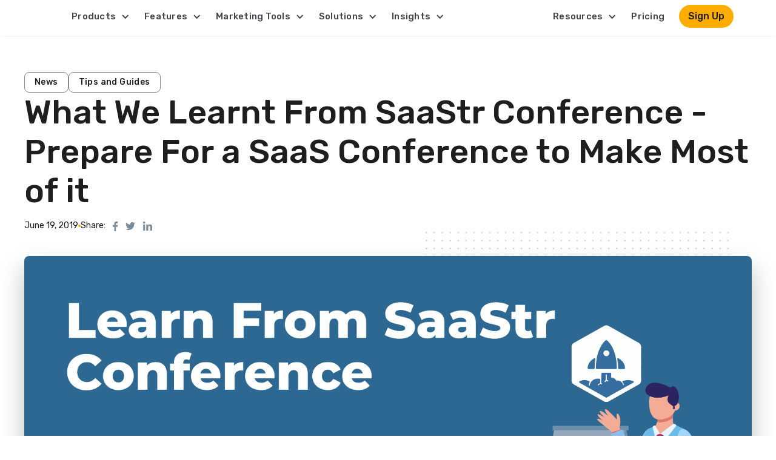

--- FILE ---
content_type: text/html; charset=utf-8
request_url: https://postfity.com/blog/what-we-learnt-from-saastr-conference
body_size: 26999
content:
<!DOCTYPE html><!-- Last Published: Tue Jun 03 2025 06:01:44 GMT+0000 (Coordinated Universal Time) --><html data-wf-domain="postfity.com" data-wf-page="65bb27ec6a134bce60980832" data-wf-site="64d5d3c5e3d17e8d68e7bdc0" data-wf-collection="65bb27eb6a134bce60980783" data-wf-item-slug="what-we-learnt-from-saastr-conference"><head><meta charset="utf-8"/><title>What We Learnt From SaaStr Conference - Prepare For a SaaS Conference to Make Most of it</title><meta content="Missed SaaStr Conference in Paris last week? No worries, we have you covered ;) Team Postfity went so you didn&#x27;t have to ;) Simply read on for the biggest takeaways, insights and tips how to prepare to make most out of SaaStr* Conference (without getting a liver transplant) next time!" name="description"/><meta content="What We Learnt From SaaStr Conference - Prepare For a SaaS Conference to Make Most of it" property="og:title"/><meta content="Missed SaaStr Conference in Paris last week? No worries, we have you covered ;) Team Postfity went so you didn&#x27;t have to ;) Simply read on for the biggest takeaways, insights and tips how to prepare to make most out of SaaStr* Conference (without getting a liver transplant) next time!" property="og:description"/><meta content="What We Learnt From SaaStr Conference - Prepare For a SaaS Conference to Make Most of it" property="twitter:title"/><meta content="Missed SaaStr Conference in Paris last week? No worries, we have you covered ;) Team Postfity went so you didn&#x27;t have to ;) Simply read on for the biggest takeaways, insights and tips how to prepare to make most out of SaaStr* Conference (without getting a liver transplant) next time!" property="twitter:description"/><meta property="og:type" content="website"/><meta content="summary_large_image" name="twitter:card"/><meta content="width=device-width, initial-scale=1" name="viewport"/><link href="https://cdn.prod.website-files.com/64d5d3c5e3d17e8d68e7bdc0/css/postfity-site.webflow.shared.33fb0cd40.min.css" rel="stylesheet" type="text/css"/><link href="https://fonts.googleapis.com" rel="preconnect"/><link href="https://fonts.gstatic.com" rel="preconnect" crossorigin="anonymous"/><script src="https://ajax.googleapis.com/ajax/libs/webfont/1.6.26/webfont.js" type="text/javascript"></script><script type="text/javascript">WebFont.load({  google: {    families: ["Rubik:300,regular,500,600,700,900","Poppins:300,regular,500,600,700"]  }});</script><script type="text/javascript">!function(o,c){var n=c.documentElement,t=" w-mod-";n.className+=t+"js",("ontouchstart"in o||o.DocumentTouch&&c instanceof DocumentTouch)&&(n.className+=t+"touch")}(window,document);</script><link href="https://cdn.prod.website-files.com/64d5d3c5e3d17e8d68e7bdc0/655dc26809b5241cc721ea42_favicon-postfity.png" rel="shortcut icon" type="image/x-icon"/><link href="https://cdn.prod.website-files.com/64d5d3c5e3d17e8d68e7bdc0/655dc26e54e99396cc62616a_favicon-postfity1.png" rel="apple-touch-icon"/><link href="https://postfity.com/blog/what-we-learnt-from-saastr-conference" rel="canonical"/><script id="jetboost-script" type="text/javascript"> window.JETBOOST_SITE_ID = "ckon9krdz0e2t0mxl58zz499c"; (function(d) { var s = d.createElement("script"); s.src = "https://cdn.jetboost.io/jetboost.js"; s.async = 1; d.getElementsByTagName("head")[0].appendChild(s); })(document); </script>


<style>
  img{height: auto;}
  .section-image{
 border-radius: 16px;
}
/*Hero video css start*/
 .hero-video-load, .hero-video-image{
   border-radius: 16px;
   width: 100%;
   height: 100%;
 }
 .hero-video-image{
  cursor: pointer;
 }
 /*Hero video css end*/
.blog-img{
 height: 100%;
 width: 100%;
}

  
  
/**new header css start*/
  .lt-nav-link-top-inner img{
    min-width: 28px;
  }
  @media(max-width: 991px){
   .lt-nav-link-top-inner img {
     max-width: 23px;
     max-height: 23px;
     min-width: auto;
   }
   .lt-nav-link-top-inner .lt-dropdown-single-icon {
     min-width: 18px;
	}
  }
  @media(min-width: 1280px){
   .navbar-menu-btn{
     display: none !important;
   }
   .navbar-menu-wrapper{
     display: flex !important;
   }
  }
/**new header css end*/
  
/*Header Hover css start*/
@media screen and (min-width: 1280px){
 .lt-nav-dropdown-main:hover > .lt-nav-dropdown {
   background-color: rgba(67, 70, 78, .08);
  }
  .lt-nav-dropdown-main:hover > .lt-nav-dropdown .nav-dropdown-icon-2{
    transform: rotate(180deg);
  }
  .lt-nav-dropdown-main:hover .w-dropdown-list{
     display: block;
  }
}

/*Header Hover css end*/ 
</style><meta name="keywords" content="SaaStr conference" />
<meta content="https://blog.postfity.com/wp-content/uploads/2019/06/SaaStr-Europa-Postfity-Emilia-with-Llama.png" property="og:image">
<meta property="og:image:height" content="630"/>
<meta property="og:image:width" content="1200"/>
<meta content="https://blog.postfity.com/wp-content/uploads/2019/06/SaaStr-Europa-Postfity-Emilia-with-Llama.png" property="twitter:image">
<meta name="twitter:card" content="summary_large_image"><script type="text/javascript">window.__WEBFLOW_CURRENCY_SETTINGS = {"currencyCode":"USD","symbol":"$","decimal":".","fractionDigits":2,"group":",","template":"{{wf {\"path\":\"symbol\",\"type\":\"PlainText\"} }} {{wf {\"path\":\"amount\",\"type\":\"CommercePrice\"} }} {{wf {\"path\":\"currencyCode\",\"type\":\"PlainText\"} }}","hideDecimalForWholeNumbers":false};</script></head><body class="p-body"><div class="page-schema w-embed w-script"><script type="application/ld+json">
{
    "@context": "https://schema.org/",
    "@type": "BlogPosting",
    "@id": "https://postfity.com/blog/what-we-learnt-from-saastr-conference",
    "url": "https://postfity.com/blog/what-we-learnt-from-saastr-conference",
    "mainEntityOfPage": "What We Learnt From SaaStr Conference - Prepare For a SaaS Conference to Make Most of it",
    "headline": "What We Learnt From SaaStr Conference - Prepare For a SaaS Conference to Make Most of it",
    "name": "What We Learnt From SaaStr Conference - Prepare For a SaaS Conference to Make Most of it",
  "inLanguage":"en",
"keywords":["SaaStr conference"],
  "image":"https://cdn.prod.website-files.com/64d5d3c5e3d17e8d68e7bd96/6687a39aadb032fc86bf0758_Learn%20From%20Saastr%20Conference-01.png",
   "description": "Missed &lt;strong&gt;SaaStr Conference in Paris&lt;/strong&gt; last week? No worries, we have you covered ;) Team Postfity went so you didn&#39;t have to ;) Simply read on for the biggest &lt;strong&gt;takeaways&lt;/strong&gt;, &lt;strong&gt;insights&lt;/strong&gt; and tips &lt;strong&gt;how to prepare to make most out of SaaStr* Conference (without getting a liver transplant) next time!&lt;/strong&gt;

*[Disclaimer: this post &lt;strong&gt;isn&#39;t sponsored&lt;/strong&gt; by &lt;strong&gt;SaaStr&lt;/strong&gt;. We didn&#39;t (and don&#39;t) get any discounts or free tickets for writing this post either&amp;nbsp;&lt;strong&gt;(but of course, we wish! Wink wink Jason Lemkin ;)) &lt;/strong&gt;simply sharing what we learnt.]
&lt;h3&gt;Contents:&lt;/h3&gt;
&lt;ol&gt;
 	&lt;li&gt;&lt;a href=&#39;#1&#39;&gt;&lt;strong&gt;What is SaaStr Conference?&amp;nbsp;&lt;/strong&gt;&lt;/a&gt;&lt;/li&gt;
 	&lt;li&gt;&lt;a href=&#39;#2&#39;&gt;&lt;strong&gt;10 reasons why you should go to SaaStr Conference&lt;/strong&gt;&lt;/a&gt;&lt;/li&gt;
 	&lt;li&gt;&lt;a href=&#39;#3&#39;&gt;&lt;strong&gt;How to prepare (and make most of) SaaStr Conference?&amp;nbsp;&lt;/strong&gt;&lt;/a&gt;&lt;/li&gt;
 	&lt;li&gt;&lt;a href=&#39;#4&#39;&gt;&lt;strong&gt;What we liked most about SaaStr Europa 2019&lt;/strong&gt;&lt;/a&gt;&lt;/li&gt;
 	&lt;li&gt;&lt;a href=&#39;#5&#39;&gt;&lt;strong&gt;What we didn&#39;t like about the SaaStr Conference&lt;/strong&gt;&lt;/a&gt;&lt;/li&gt;
 	&lt;li&gt;&lt;a href=&#39;#6&#39;&gt;&lt;strong&gt;Our &#39;results&#39; from attending SaaStr&lt;/strong&gt;&lt;/a&gt;&lt;/li&gt;
 	&lt;li&gt;&lt;a href=&#39;#7&#39;&gt;&lt;strong&gt;Best quotes from the conference&lt;/strong&gt;&lt;/a&gt;&lt;/li&gt;
 	&lt;li&gt;&lt;a href=&#39;#8&#39;&gt;&lt;strong&gt;Would I go again?&lt;/strong&gt;&lt;/a&gt;&lt;/li&gt;
 	&lt;li&gt;&lt;a href=&#39;#9&#39;&gt;&lt;strong&gt;What to do&amp;nbsp;after&amp;nbsp;the conference&lt;/strong&gt;&lt;/a&gt;&lt;/li&gt;
 	&lt;li&gt;&lt;a href=&#39;#10&#39;&gt;&lt;strong&gt;Conclusions&lt;/strong&gt;&lt;/a&gt;&lt;/li&gt;
&lt;/ol&gt;

&lt;img class=&#39; wp-image-13522 aligncenter&#39; src=&#39;https://blog.postfity.com/wp-content/uploads/2019/06/64320620_1550816751719972_7421912519251329024_n-1-1024x498.jpg&#39; alt=&#39;SaaStr Conference SaaStr Europa 2019&#39; width=&#39;837&#39; height=&#39;407&#39;&gt;
&lt;h2 id=&#39;1&#39;&gt;What is SaaStr Conference?&lt;strong&gt;&lt;a href=&#39;https://blog.postfity.com/wp-content/uploads/2019/06/64757335_455477785002281_713797661647437824_n.jpg&#39;&gt;&lt;img class=&#39; wp-image-13523 alignright&#39; src=&#39;https://blog.postfity.com/wp-content/uploads/2019/06/64757335_455477785002281_713797661647437824_n-496x1024.jpg&#39; alt=&#39;SaaStr Conference Attendee Badge&#39; width=&#39;165&#39; height=&#39;341&#39;&gt;&lt;/a&gt;&lt;/strong&gt;&lt;/h2&gt;
&lt;blockquote&gt;SaaStr Conference is a two-day conference organised by &lt;strong&gt;SaaStr&lt;/strong&gt;-&lt;em&gt;&lt;strong&gt; &#39;a&amp;nbsp;&lt;/strong&gt;&lt;span class=&#39;lt-line-clamp__line&#39;&gt;&lt;strong&gt;social community of 500,000+ SaaS founders&lt;/strong&gt; and executives &lt;/span&gt;&lt;strong&gt;&lt;span class=&#39;lt-line-clamp__line&#39;&gt;sharing the best learnings, insights and&amp;nbsp;&lt;/span&gt;&lt;/strong&gt;&lt;/em&gt;

&lt;em&gt;&lt;strong&gt;&lt;span class=&#39;lt-line-clamp__line&#39;&gt;practices around building and scaling SaaS&amp;nbsp;&lt;/span&gt;&lt;/strong&gt;&lt;span class=&#39;lt-line-clamp__line&#39;&gt;&lt;strong&gt;businesses.&lt;/strong&gt; From nothing, to Initial Traction, to Initial Scale, and beyond.&lt;/span&gt;&amp;nbsp;&lt;span class=&#39;lt-line-clamp__line&#39;&gt;Paying back and sharing &lt;strong&gt;key learnings from going from $0 to $100m in&amp;nbsp;&lt;/strong&gt;&lt;/span&gt;&lt;span class=&#39;lt-line-clamp__line&#39;&gt;&lt;strong&gt;SaaS.&lt;/strong&gt;&#39;&lt;/span&gt;&lt;/em&gt;&lt;/blockquote&gt;
The conference consists of:
&lt;ul&gt;
 	&lt;li&gt;&lt;strong&gt;presentations&lt;/strong&gt; by company executives that &#39;walked the walk&#39;&lt;/li&gt;
 	&lt;li&gt;&lt;strong&gt;panel&lt;/strong&gt; discussions (podcast-like)&lt;/li&gt;
 	&lt;li&gt;&lt;strong&gt;&#39;brain dates&#39;&lt;/strong&gt;&amp;nbsp;- &lt;strong&gt;seminars&lt;/strong&gt; in &lt;strong&gt;small groups &lt;/strong&gt;and &lt;strong&gt;1:1&lt;/strong&gt; with experts in particular fields&lt;/li&gt;
&lt;/ul&gt;
&lt;h2 id=&#39;2&#39;&gt;Why should you go to SaaStr Conference?&lt;/h2&gt;
If you&#39;re a&lt;strong&gt; SaaS business founder&lt;/strong&gt; sooner or later you will feel like &#39;nobody gets you&#39; and you will want to go to a SaaS conference to rub your shoulders with other SaaS business founders, get some inspiration on how to scale, and learn from growth success stories. And, of course,&amp;nbsp; hopefully find someone who will fund you. Or someone you can do a profitable joint venture with. Or learn about some new marketing strategies and&amp;nbsp;new tools&amp;nbsp;you can add to your marketing stack. There are plenty of good reasons (I came up with &lt;strong&gt;10!&lt;/strong&gt;) why you should go to SaaStr Conference as &lt;strong&gt;a SaaS business.&lt;/strong&gt; Whatever you do, you should&amp;nbsp;&lt;em&gt;&lt;strong&gt;know your why&lt;/strong&gt;.&amp;nbsp;&lt;/em&gt;Having&amp;nbsp;&lt;strong&gt;clear objectives&lt;/strong&gt; and &lt;strong&gt;KPIs&lt;/strong&gt; will allow you to&lt;strong&gt; make most out of the conference&lt;/strong&gt; and &lt;strong&gt;achieve your goals - so pick your top-3 before you go:&amp;nbsp;&lt;/strong&gt;
&lt;ol&gt;
 	&lt;li&gt;&lt;strong&gt;Inspiration&amp;nbsp;&lt;/strong&gt;- go to&amp;nbsp;&lt;strong&gt;presentations and panels&amp;nbsp;&lt;/strong&gt;in the theatre to:
&lt;ol&gt;
 	&lt;li&gt;&amp;nbsp;Listen to &lt;span style=&#39;text-decoration: underline;&#39;&gt;&lt;strong&gt;success stories&lt;/strong&gt;&lt;/span&gt; by people who scaled their business fast&amp;nbsp; - e.g. the&lt;strong&gt; CEO of Podium&lt;/strong&gt; (an app for local businesses) who went from &lt;strong&gt;0 to $60 million (!) in 4 years&lt;/strong&gt; - note how they started, did it, what they struggled with, what motivated them, how they overcame problems:[gallery ids=&#39;https://blog.postfity.com/wp-content/uploads/2019/06/64678236_424627685057203_6221143103282085888_n.jpg|,https://blog.postfity.com/wp-content/uploads/2019/06/64458187_678933132534794_8746533287205273600_n.jpg|,https://blog.postfity.com/wp-content/uploads/2019/06/64311540_2323027664448663_8822766465628241920_n.jpg|&#39;]&lt;/li&gt;
&lt;/ol&gt;
&lt;/li&gt;
&lt;/ol&gt;
[video width=&#39;640&#39; height=&#39;368&#39; mp4=&#39;https://blog.postfity.com/wp-content/uploads/2019/06/video-1560850977.mp4&#39;][/video]

&lt;em&gt;Lucidchart inspiring us with how you can promote a relatively unsexy product in a sexy way ;)&amp;nbsp;&lt;/em&gt;
&lt;ol&gt;
 	&lt;li style=&#39;list-style-type: none;&#39;&gt;
&lt;ol&gt;
 	&lt;li&gt;&amp;nbsp;Listen to &lt;span style=&#39;text-decoration: underline;&#39;&gt;&lt;strong&gt;best practices -&amp;nbsp;&lt;/strong&gt;&lt;/span&gt; hear speakers sharing the sales, marketing and growth hacks&lt;em&gt;,&lt;/em&gt; watch ads that went viral - learn &lt;strong&gt;&lt;strong&gt;what worked, and what &lt;em&gt;not&lt;/em&gt;&lt;/strong&gt;&lt;/strong&gt;&lt;/li&gt;
 	&lt;li&gt;&lt;span style=&#39;text-decoration: underline;&#39;&gt;&lt;strong&gt;Conclusions &lt;/strong&gt;&lt;/span&gt;drawn from practical experience:&amp;nbsp;&lt;em&gt;&#39;The biggest churn happens at the first few months after the sale because you didn&#39;t deliver on the value promise, because you didn&#39;t fulfil your value contract&#39;&lt;/em&gt;&lt;/li&gt;
&lt;/ol&gt;
&lt;/li&gt;
 	&lt;li&gt;&lt;strong&gt;Learning about scaling, marketing strategies etc. -&amp;nbsp;&lt;/strong&gt;reserve your seat at more &#39;&lt;strong&gt;subject-specific&#39;&lt;/strong&gt;&amp;nbsp;panel discussions, brain dates and network to learn about particular tools you can apply to your business.&amp;nbsp;&lt;a href=&#39;https://blog.postfity.com/wp-content/uploads/2019/06/64427128_484886778925471_2614843911633371136_n-1.jpg&#39;&gt;&lt;img class=&#39;alignnone size-large wp-image-13527&#39; src=&#39;https://blog.postfity.com/wp-content/uploads/2019/06/64427128_484886778925471_2614843911633371136_n-1-1024x498.jpg&#39; alt=&#39;SaaStr Europa &#39; width=&#39;800&#39; height=&#39;389&#39;&gt;&lt;/a&gt;&lt;/li&gt;
 	&lt;li&gt;&lt;strong&gt;Networking -&lt;/strong&gt;&amp;nbsp;I know everybody hates networking (#metoo!) but try to talk to as many people as possible to find marketing joint venture partners, guest post swaps, and &lt;strong&gt;potential clients - make sure you take plenty of business cards and wear your company T-shirt!&amp;nbsp;&lt;/strong&gt;(even if it&#39;s orange and you look sh*te in orange like me, yesss...)&lt;/li&gt;
 	&lt;li&gt;&amp;nbsp;&lt;a href=&#39;https://blog.postfity.com/wp-content/uploads/2019/06/62650139_2211261185588504_4971366310874185728_n.jpg&#39;&gt;&lt;img class=&#39;alignnone size-large wp-image-13524&#39; src=&#39;https://blog.postfity.com/wp-content/uploads/2019/06/62650139_2211261185588504_4971366310874185728_n-768x1024.jpg&#39; alt=&#39;&#39; width=&#39;768&#39; height=&#39;1024&#39;&gt;&lt;/a&gt;&lt;/li&gt;
 	&lt;li&gt;&lt;strong&gt;Joint Ventures / Partnerships -&amp;nbsp;&lt;/strong&gt;as above, you should look for complementary services to:
&lt;ol&gt;
 	&lt;li&gt;do a product bundle&lt;/li&gt;
 	&lt;li&gt;broaden your reach by cross-selling (e.g. offering discount vouchers to your respective audiences&lt;/li&gt;
&lt;/ol&gt;
&lt;/li&gt;
 	&lt;li&gt;&lt;strong&gt;Funding -&amp;nbsp;&lt;/strong&gt;if you&#39;re looking for funding, there are plenty of VCs prowling the expo floor for the next Facebook. If you&#39;re a baby unicorn, put on a&#39;[YOUR COMPANY NAME] is awesome and looking for funding&#39; T-Shirt or something to make it easier for them to target you.&lt;/li&gt;
 	&lt;li&gt;&lt;strong&gt;Promoting your business, PR, free publicity -&amp;nbsp;&lt;/strong&gt;don your company swag to promote your business to potential customers for free, hand out as many business cards as possible, get featured by the organisers:&amp;nbsp;&lt;a href=&#39;https://blog.postfity.com/wp-content/uploads/2019/06/64305335_2398228077116195_1326652523708153856_n-1.jpg&#39;&gt;&lt;img class=&#39;alignnone size-large wp-image-13528&#39; src=&#39;https://blog.postfity.com/wp-content/uploads/2019/06/64305335_2398228077116195_1326652523708153856_n-1-768x1024.jpg&#39; alt=&#39;&#39; width=&#39;768&#39; height=&#39;1024&#39;&gt;&lt;/a&gt;&lt;/li&gt;
 	&lt;li&gt;&lt;strong&gt;New tools&amp;nbsp;SaaS business -&amp;nbsp;&lt;/strong&gt;learn what you can add to your e.g. marketing stack&lt;/li&gt;
 	&lt;li&gt;&lt;strong&gt;New services for your SaaS business -&amp;nbsp;&lt;/strong&gt;find contractors to help you with e.g. getting funding, development etc.&lt;/li&gt;
 	&lt;li&gt;&lt;strong&gt;Produce fresh content for your social media channels&lt;/strong&gt; - there&#39;s nothing better than a (slightly tipsy) video report for your FB page/ insta stories. A good conference with easily supply you with several dozen pieces of content for your blog and social media: &lt;strong&gt;videos, photos, microblogs&lt;/strong&gt; etc. - try to &lt;strong&gt;post live&lt;/strong&gt; from the conference as much as you can, and take notes to follow up later.&lt;/li&gt;
 	&lt;li&gt;&lt;strong&gt;FUN ;) -&amp;nbsp;&lt;/strong&gt;Because I mean...it&#39;s Paris. There&#39;s wine. Lots of good wine (included in the price - good it&#39;s only two days, &#39;cause &lt;strong&gt;&lt;em&gt;liver transplants are expensive&lt;/em&gt;&lt;/strong&gt;, I&#39;ve heard). There are amazeballs baguettes, which are amazeballs because they are &lt;em&gt;French&lt;/em&gt;.&lt;a href=&#39;https://blog.postfity.com/wp-content/uploads/2019/06/64572775_406074933573191_5676877760836927488_n.jpg&#39;&gt;&lt;img class=&#39;alignnone size-large wp-image-13529&#39; src=&#39;https://blog.postfity.com/wp-content/uploads/2019/06/64572775_406074933573191_5676877760836927488_n-1024x498.jpg&#39; alt=&#39;SaaStr Conference wine glasses&#39; width=&#39;800&#39; height=&#39;389&#39;&gt;&lt;/a&gt;&lt;/li&gt;
&lt;/ol&gt;
&lt;h2 id=&#39;3&#39;&gt;How to prepare for (and make most of) the SaaStr Conference?&lt;/h2&gt;
Going to SaaStr Conference unprepared is a mortal sin in my humble opinion. &lt;strong&gt;SaaStr has a free app&lt;/strong&gt; you can use to check who else is going to the conference - both the speakers and attendees are listed in the app.
&lt;ol&gt;
 	&lt;li&gt;
&lt;h3&gt;&lt;strong&gt;Do background check&lt;/strong&gt; (cyberstalking needn&#39;t be that creepy) on the &lt;strong&gt;people who are speaking and attending&lt;/strong&gt; the SaaStr conference&lt;/h3&gt;
&lt;/li&gt;
&lt;/ol&gt;
Of course, it won&#39;t be possible with over 1000 attendees, so select those that are relevant for you - they work in the same industry, are your competitors or potential partners:
&lt;ul&gt;
 	&lt;li&gt;check what businesses they work for/on
&lt;ul&gt;
 	&lt;li&gt;&lt;strong&gt;similar businesses to yours (including direct competitors)&lt;/strong&gt; to find inspiration/ growth/ sales/ marketing hacks you could implement in your business (sneaky!)&lt;/li&gt;
 	&lt;li&gt;&lt;strong&gt;complementary businesses&lt;/strong&gt; (offering complementary products or services that you don&#39;t offer, but targeting the same persona): e.g.&lt;strong&gt;&lt;em&gt; &lt;a href=&#39;https://blog.postfity.com/&#39; target=&#39;_blank&#39; rel=&#39;noopener noreferrer&#39;&gt;social media scheduling&lt;/a&gt; &amp;gt; social media listening &amp;gt; email marketing&amp;nbsp;&lt;/em&gt;&lt;/strong&gt;&lt;/li&gt;
&lt;/ul&gt;
&lt;/li&gt;
 	&lt;li&gt;&lt;strong&gt;check what audience they are targeting&lt;/strong&gt;&lt;/li&gt;
 	&lt;li&gt;&lt;strong&gt;think how you/ your company can benefit them&lt;/strong&gt; - prepare a small gift (not physical! E.g. an interesting article on your blog that will catch their attention!)&amp;nbsp; for them&lt;/li&gt;
 	&lt;li&gt;&lt;strong&gt;send them a personal message inviting to connect/ talk during the networking event.&lt;/strong&gt; This is what I sent shortly before the event:&lt;/li&gt;
&lt;/ul&gt;
&lt;a href=&#39;https://blog.postfity.com/wp-content/uploads/2019/06/64322701_339176846718646_8321124056506040320_n.jpg&#39;&gt;&lt;img class=&#39;wp-image-13525 aligncenter&#39; src=&#39;https://blog.postfity.com/wp-content/uploads/2019/06/64322701_339176846718646_8321124056506040320_n-466x1024.jpg&#39; alt=&#39;SaaStr Conference &#39; width=&#39;242&#39; height=&#39;532&#39;&gt;&lt;/a&gt;

This can potentially get you not only a meeting but also a profitable joint venture.
&lt;ul&gt;
 	&lt;li&gt;&lt;strong&gt;Print zillion business cards, get some company swag to wear -&lt;/strong&gt; don&#39;t miss this free PR opportunity, if you &#39;go creative&#39; with your T-Shirts it&#39;s a sure way to get some eyeballs (and it&#39;s a great conversation starter).&lt;/li&gt;
 	&lt;li&gt;&lt;strong&gt;Have your elevator pitch ready&lt;/strong&gt; - prepare an engaging story about your business, what you do in it, and the benefits it gives to its customers - basically, your &lt;em&gt;why.&lt;/em&gt;&lt;/li&gt;
 	&lt;li&gt;&lt;strong&gt;Have a WHY for each session you&#39;re attending - &lt;/strong&gt;check the speaker of&amp;nbsp;each session you booked seats for, prepare a few questions you can ask them in advance - it&#39;s not only a perfect way to learn but also to stand out and make meaningful connections with high-profile people.&lt;/li&gt;
 	&lt;li&gt;&lt;strong&gt;Take loads of notes, short videos, and photos -&amp;nbsp;&lt;/strong&gt;so you can not only revise the content of the conference (don&#39;t rely on your memory) but also have plenty of authentic content to post on your social media.&lt;/li&gt;
&lt;/ul&gt;
&lt;h2 id=&#39;4&#39;&gt;What we liked most about SaaStr Europa 2019&lt;/h2&gt;
&lt;ul&gt;
 	&lt;li&gt;Presentations (as opposed to panel discussions!) especially the &lt;em&gt;Lucidchart &lt;/em&gt;presentation. A brilliant, engaging story on how you should test different things (like landing page design, best call to action on your pricing page) &lt;a href=&#39;https://blog.postfity.com/wp-content/uploads/2019/06/64684267_2263977923650609_2816873207527636992_n.jpg&#39;&gt;&lt;img class=&#39;alignnone size-large wp-image-13515&#39; src=&#39;https://blog.postfity.com/wp-content/uploads/2019/06/64684267_2263977923650609_2816873207527636992_n-1024x498.jpg&#39; alt=&#39;&#39; width=&#39;800&#39; height=&#39;389&#39;&gt;&lt;/a&gt;and how&amp;nbsp; you can market an intrinsically &#39;unsexy&#39; topic in a sexy way:&lt;/li&gt;
&lt;/ul&gt;
[video width=&#39;640&#39; height=&#39;368&#39; mp4=&#39;https://blog.postfity.com/wp-content/uploads/2019/06/video-1560850980.mp4&#39;][/video]

&lt;strong&gt;Biggest takeaway?&lt;/strong&gt;

Don&#39;t use the freemium model unless you can somehow help the &#39;free users&#39; to &#39;graduate&#39; while getting benefits from it as well - go for a free trial instead:

&lt;strong&gt;Highlight &#39;try&#39; or &#39;buy&#39; - don&#39;t emphasize free - &#39;free&#39; causes a spike in signups but a drop in conversion. &#39;Free trial&#39; may cause a drop in signups but results in rapid growth in conversion - and you should focus on quality rather than quantity as a small SaaS business with limited resources.&amp;nbsp;&lt;/strong&gt;

Try to de-risk your experiments by changing only a small element at a time, and keep testing until you hit the sweet spot:

&lt;a href=&#39;https://blog.postfity.com/wp-content/uploads/2019/06/64600060_572605903269870_1243753182379638784_n.jpg&#39;&gt;&lt;img class=&#39;alignnone size-large wp-image-13513&#39; src=&#39;https://blog.postfity.com/wp-content/uploads/2019/06/64600060_572605903269870_1243753182379638784_n-1024x498.jpg&#39; alt=&#39;&#39; width=&#39;800&#39; height=&#39;389&#39;&gt;&lt;/a&gt;
&lt;ul&gt;
 	&lt;li&gt;Brain date with &lt;strong&gt;Deborah Findling from SaaStr on &#39;How to scale your content with a lean team&#39;.&lt;/strong&gt; Biggest takeaway? To scale your content operations, you need to &lt;strong&gt;&lt;a href=&#39;https://blog.postfity.com/blog/why-you-need-social-media-scheduler/&#39; target=&#39;_blank&#39; rel=&#39;noopener noreferrer&#39;&gt;automate&lt;/a&gt; as much as you can.&lt;/strong&gt; Also: &#39;&lt;em&gt;&lt;strong&gt;consistency is the only way to scale&#39;&lt;/strong&gt; &lt;/em&gt;- you need to be very consistent with when you post what. If you usually post a new blog on Monday, and a new podcast episode on Wednesday - your audience expects that. Once you stop - they will stop following you (read how you can boost consistency with content creating using a social media scheduler &lt;a href=&#39;https://blog.postfity.com/blog/why-you-need-social-media-scheduler/&#39;&gt;&lt;em&gt;here&lt;/em&gt;&lt;/a&gt;.)&lt;/li&gt;
&lt;/ul&gt;
&lt;h2 id=&#39;5&#39;&gt;What we didn&#39;t like about the SaaStr Conference&lt;/h2&gt;
Too many panel discussions vs. presentations. I felt that the &#39;spontaneous&#39; interview model in the panel made it hard for me to focus on the content of the discussion. I preferred the &#39;classic&#39; presentation with slides that helped to walk the audience through the speech - which was well-structured and had a clear introduction, arguments and conclusion. So - if you have an attention span of a goldfish like me - it may be a problem.

And...not enough coffee!!! ;)
&lt;h2 id=&#39;6&#39;&gt;Our &#39;results&#39; from attending SaaStr&lt;/h2&gt;
We managed to glean interesting insights regarding:
&lt;ul&gt;
 	&lt;li&gt;our &lt;strong&gt;pricing model&lt;/strong&gt; and &lt;strong&gt;the language we use on the pricing page&lt;/strong&gt;&amp;nbsp; - gotta get rid of the word &#39;&lt;strong&gt;free&lt;/strong&gt;&#39; in our&lt;strong&gt; calls to action&lt;/strong&gt;&amp;nbsp;to &lt;strong&gt;improve the quality of our leads&lt;/strong&gt; - fewer signups, but more conversions and customers.&lt;/li&gt;
 	&lt;li&gt;our &lt;strong&gt;FB ads campaigns&lt;/strong&gt;&amp;nbsp;- that we either do something creative and fun or not at all&lt;/li&gt;
 	&lt;li&gt;our &lt;strong&gt;content calendar&lt;/strong&gt; - that we need a lot &lt;strong&gt;more consistency&lt;/strong&gt; and predictability in what and where we post to build real connections with our audience;&lt;/li&gt;
 	&lt;li&gt;our &lt;strong&gt;marketing stack&lt;/strong&gt; - that we need to implement better in-app communication tools asap (considering intercom, user.com)&lt;/li&gt;
&lt;/ul&gt;
We also managed to secure three marketing joint ventures - the first coming up with userpilot.com.

&lt;a href=&#39;https://blog.postfity.com/wp-content/uploads/2019/06/64461943_369894426913290_7468859964950315008_n.jpg&#39;&gt;&lt;img class=&#39;alignnone size-large wp-image-13509&#39; src=&#39;https://blog.postfity.com/wp-content/uploads/2019/06/64461943_369894426913290_7468859964950315008_n-768x1024.jpg&#39; alt=&#39;SaaStr Conference Postfity and Userpilot&#39; width=&#39;768&#39; height=&#39;1024&#39;&gt;&lt;/a&gt;
&lt;h2 id=&#39;7&#39;&gt;Favourite quotes:&lt;/h2&gt;
&lt;a href=&#39;https://blog.postfity.com/wp-content/uploads/2019/06/64420317_448805052606904_4808433110137962496_n-1.jpg&#39;&gt;&lt;img class=&#39;alignnone size-large wp-image-13536&#39; src=&#39;https://blog.postfity.com/wp-content/uploads/2019/06/64420317_448805052606904_4808433110137962496_n-1-1024x498.jpg&#39; alt=&#39;SaaStr Europa 2019&#39; width=&#39;800&#39; height=&#39;389&#39;&gt;&lt;/a&gt;

&lt;strong&gt;&#39;If you&#39;re below $100 mln ARR you should think CAC Payback, not LTV&#39;&lt;/strong&gt;

&lt;strong&gt;&#39;Don&#39;t worry about your competition - have a vision - don&#39;t copy - there is no conclusion&#39;&lt;/strong&gt;

&lt;strong&gt;&#39;Consistency is the only way to scale&#39;&lt;/strong&gt;

&lt;strong&gt;&#39;Have a clear content schedule so your audience knows what to expect&#39;&lt;/strong&gt;

&lt;strong&gt;&#39;Don&#39;t fuck up your culture - hire based on your values&#39;&lt;/strong&gt;

&lt;strong&gt;&#39;The biggest churn happens at the first few months after the sale because you didn&#39;t deliver on the value promise, because you didn&#39;t fulfil your value contract&#39;&lt;/strong&gt; - this is actually a pivotal quote that really resonated with us.

Your marketing as a SaaS business needs to center on the value you are going to give - and then your retention efforts need to focus on actually delivering on this promise (= fulfilling your value contract).
&lt;h2 id=&#39;8&#39;&gt;Would I go again?&lt;/h2&gt;
Yes! Mostly for the behind-the-scenes opportunities though ;)
&lt;h2 id=&#39;9&#39;&gt;What to do&amp;nbsp;&lt;em&gt;after&amp;nbsp;&lt;/em&gt;the conference&lt;/h2&gt;
Obviously, follow up on the contacts you made. And keep following up until you get what you want from the people you want ;)&amp;nbsp; make sure you schedule some calls as with valuable contacts you want to exchange information with/ hire as soon as possible.
&lt;h2 id=&#39;10&#39;&gt;Conclusions&lt;/h2&gt;
SaaStr Conference is a great place to be for an early-stage SaaS business if you&#39;re prepared to do your homework before and after the event, and have an excellent attention span to follow all the panel discussions ;)

See you at the next event!",
    "datePublished": "Sep 15, 2025",
    "dateModified": "Sep 15, 2025",
    "dateCreated":"Feb 07, 2024",
     "author": {
        "@type": "Person",
        "@id": "https://postfity.com/author/",
        "name": "Admin",
        "url": "https://postfity.com/author/admin",
        "image": {
            "@type": "ImageObject",
            "@id": "https://cdn.prod.website-files.com/64d5d3c5e3d17e8d68e7bd96/6687a39aadb032fc86bf0758_Learn%20From%20Saastr%20Conference-01.png",
            "url": "https://cdn.prod.website-files.com/64d5d3c5e3d17e8d68e7bd96/6687a39aadb032fc86bf0758_Learn%20From%20Saastr%20Conference-01.png"
            
        }
    },
    "publisher": {
       
             "@type": "Organization",
 "name":"Postfity",
 "legalName":"TLDR Technologies,Inc. (DBA, Simplified)",
"url":"https://postfity.com/",
"logo":"https://assets-global.website-files.com/64d5d3c5e3d17e8d68e7bdc0/64ffff6a5219862012e0355d_Postifity.svg",
"sameAs":[
"https://www.facebook.com/postfity",
"https://www.instagram.com/postfity/",
"https://linkedin.com/company/postfity-com",
"https://www.youtube.com/channel/UCuQnf9qpFuy1etQmB8slEPw",
"https://twitter.com/i/flow/login?redirect_after_login=%2Fpostfity"
 ],
 "address": {
    "@type": "PostalAddress",
    "addressCountry":"US",
    "addressRegion":"CA",
    "addressLocality": "COVINA",
    "streetAddress": "440 N BARRANCA AVE #9646",
   "postalCode": "91723"
  },
   "areaServed": [
        "United States",
        "Canada",
        "New Zealand",
        "Ireland",
        "United Kingdom",
        "Australia",
        "Japan",
        "South Africa",
        "Spain",
        "Austria",
        "Netherland",
        "India",
        "France",
        "Germany",
    "Switzerland",
        "Portugal",
"Malaysia",
"South Korea",
"Indonesia",
"Italy",
"Turkey",
"Poland",
"Saudi Arabia",
"United Arab Emirates",
"Qatar",
"Oman",
"Bahrain",
"Bangladesh",
"Singapore",
"China",
"Taiwan",
"Sweden",
"Finland",
"Denmark",
"Netherland",
"Norway",
"Brazil",
"Columbia",
"Mexico"
      ],
 "email":"hello@simplified.com",
 "parentOrganization":
{
    "@type": "Organization",
 "name":"simplified",
 "legalName":"TLDR Technologies,Inc. (DBA, Simplified)",
"url":"https://simplified.com/",
"logo":"https://lp.simplified.com/607f32d6309ca31d63c6724d/641ad20290cc7201c8b804f5_simlified-logo.svg",
"sameAs":[
"https://www.instagram.com/simplified.app/",
"https://www.facebook.com/sosimplified",
"https://www.linkedin.com/company/sosimplified/",
"https://www.tiktok.com/@sosimplified",
"https://www.youtube.com/c/sosimplified"
 ],
 "address": {
    "@type": "PostalAddress",
    "addressCountry":"US",
    "addressRegion":"CA",
    "addressLocality": "COVINA",
    "streetAddress": "440 N BARRANCA AVE #9646",
   "postalCode": "91723"
  },
   "areaServed": [
        "United States",
        "Canada",
        "New Zealand",
        "Ireland",
        "United Kingdom",
        "Australia",
        "Japan",
        "South Africa",
        "Spain",
        "Austria",
        "Netherland",
        "India",
        "France",
        "Germany",
    "Switzerland",
        "Portugal",
"Malaysia",
"South Korea",
"Indonesia",
"Italy",
"Turkey",
"Poland",
"Saudi Arabia",
"United Arab Emirates",
"Qatar",
"Oman",
"Bahrain",
"Bangladesh",
"Singapore",
"China",
"Taiwan",
"Sweden",
"Finland",
"Denmark",
"Netherland",
"Norway",
"Brazil",
"Columbia",
"Mexico"
      ],
 "email":"hello@simplified.com",
 
 "founder":["Koustubha Deshpande", "Ajay Yadav "],
"foundingLocation": "San Francisco Bay Area, California, United States",
"foundingDate":"2020-10-19",
 "contactPoint":
          {
            "@type": "ContactPoint",
            "telephone": " +1 510-969-9646",
            "contactType": "customer service",
            "areaServed": [
              "US",
              "CA",
              "AU",
              "UK",
              "NZ",
              "IN",
              "IE"
            ]
            }
    },
 "founder":["Koustubha Deshpande", "Ajay Yadav "],
"foundingLocation": "San Francisco Bay Area, California, United States",
"foundingDate":"2020-10-19",
 "contactPoint":
          {
            "@type": "ContactPoint",
            "telephone": " +1 510-969-9646",
            "contactType": "customer service",
            "areaServed": [
              "US",
              "CA",
              "AU",
              "UK",
              "NZ",
              "IN",
              "IE"
            ]
            }
    
}
}
</script></div><div class="page-schema w-embed w-script"><script type="application/ld+json">
{
    "@context": "https://schema.org",
    "@type": "WebPage",
"url":"https://postfity.com/blog/what-we-learnt-from-saastr-conference",
    "name": "What We Learnt From SaaStr Conference - Prepare For a SaaS Conference to Make Most of it",
    "headline": "What We Learnt From SaaStr Conference - Prepare For a SaaS Conference to Make Most of it",
   "inLanguage":"en",
"keywords":["SaaStr conference"],
   "description": "Missed &lt;strong&gt;SaaStr Conference in Paris&lt;/strong&gt; last week? No worries, we have you covered ;) Team Postfity went so you didn&#39;t have to ;) Simply read on for the biggest &lt;strong&gt;takeaways&lt;/strong&gt;, &lt;strong&gt;insights&lt;/strong&gt; and tips &lt;strong&gt;how to prepare to make most out of SaaStr* Conference (without getting a liver transplant) next time!&lt;/strong&gt;

*[Disclaimer: this post &lt;strong&gt;isn&#39;t sponsored&lt;/strong&gt; by &lt;strong&gt;SaaStr&lt;/strong&gt;. We didn&#39;t (and don&#39;t) get any discounts or free tickets for writing this post either&amp;nbsp;&lt;strong&gt;(but of course, we wish! Wink wink Jason Lemkin ;)) &lt;/strong&gt;simply sharing what we learnt.]
&lt;h3&gt;Contents:&lt;/h3&gt;
&lt;ol&gt;
 	&lt;li&gt;&lt;a href=&#39;#1&#39;&gt;&lt;strong&gt;What is SaaStr Conference?&amp;nbsp;&lt;/strong&gt;&lt;/a&gt;&lt;/li&gt;
 	&lt;li&gt;&lt;a href=&#39;#2&#39;&gt;&lt;strong&gt;10 reasons why you should go to SaaStr Conference&lt;/strong&gt;&lt;/a&gt;&lt;/li&gt;
 	&lt;li&gt;&lt;a href=&#39;#3&#39;&gt;&lt;strong&gt;How to prepare (and make most of) SaaStr Conference?&amp;nbsp;&lt;/strong&gt;&lt;/a&gt;&lt;/li&gt;
 	&lt;li&gt;&lt;a href=&#39;#4&#39;&gt;&lt;strong&gt;What we liked most about SaaStr Europa 2019&lt;/strong&gt;&lt;/a&gt;&lt;/li&gt;
 	&lt;li&gt;&lt;a href=&#39;#5&#39;&gt;&lt;strong&gt;What we didn&#39;t like about the SaaStr Conference&lt;/strong&gt;&lt;/a&gt;&lt;/li&gt;
 	&lt;li&gt;&lt;a href=&#39;#6&#39;&gt;&lt;strong&gt;Our &#39;results&#39; from attending SaaStr&lt;/strong&gt;&lt;/a&gt;&lt;/li&gt;
 	&lt;li&gt;&lt;a href=&#39;#7&#39;&gt;&lt;strong&gt;Best quotes from the conference&lt;/strong&gt;&lt;/a&gt;&lt;/li&gt;
 	&lt;li&gt;&lt;a href=&#39;#8&#39;&gt;&lt;strong&gt;Would I go again?&lt;/strong&gt;&lt;/a&gt;&lt;/li&gt;
 	&lt;li&gt;&lt;a href=&#39;#9&#39;&gt;&lt;strong&gt;What to do&amp;nbsp;after&amp;nbsp;the conference&lt;/strong&gt;&lt;/a&gt;&lt;/li&gt;
 	&lt;li&gt;&lt;a href=&#39;#10&#39;&gt;&lt;strong&gt;Conclusions&lt;/strong&gt;&lt;/a&gt;&lt;/li&gt;
&lt;/ol&gt;

&lt;img class=&#39; wp-image-13522 aligncenter&#39; src=&#39;https://blog.postfity.com/wp-content/uploads/2019/06/64320620_1550816751719972_7421912519251329024_n-1-1024x498.jpg&#39; alt=&#39;SaaStr Conference SaaStr Europa 2019&#39; width=&#39;837&#39; height=&#39;407&#39;&gt;
&lt;h2 id=&#39;1&#39;&gt;What is SaaStr Conference?&lt;strong&gt;&lt;a href=&#39;https://blog.postfity.com/wp-content/uploads/2019/06/64757335_455477785002281_713797661647437824_n.jpg&#39;&gt;&lt;img class=&#39; wp-image-13523 alignright&#39; src=&#39;https://blog.postfity.com/wp-content/uploads/2019/06/64757335_455477785002281_713797661647437824_n-496x1024.jpg&#39; alt=&#39;SaaStr Conference Attendee Badge&#39; width=&#39;165&#39; height=&#39;341&#39;&gt;&lt;/a&gt;&lt;/strong&gt;&lt;/h2&gt;
&lt;blockquote&gt;SaaStr Conference is a two-day conference organised by &lt;strong&gt;SaaStr&lt;/strong&gt;-&lt;em&gt;&lt;strong&gt; &#39;a&amp;nbsp;&lt;/strong&gt;&lt;span class=&#39;lt-line-clamp__line&#39;&gt;&lt;strong&gt;social community of 500,000+ SaaS founders&lt;/strong&gt; and executives &lt;/span&gt;&lt;strong&gt;&lt;span class=&#39;lt-line-clamp__line&#39;&gt;sharing the best learnings, insights and&amp;nbsp;&lt;/span&gt;&lt;/strong&gt;&lt;/em&gt;

&lt;em&gt;&lt;strong&gt;&lt;span class=&#39;lt-line-clamp__line&#39;&gt;practices around building and scaling SaaS&amp;nbsp;&lt;/span&gt;&lt;/strong&gt;&lt;span class=&#39;lt-line-clamp__line&#39;&gt;&lt;strong&gt;businesses.&lt;/strong&gt; From nothing, to Initial Traction, to Initial Scale, and beyond.&lt;/span&gt;&amp;nbsp;&lt;span class=&#39;lt-line-clamp__line&#39;&gt;Paying back and sharing &lt;strong&gt;key learnings from going from $0 to $100m in&amp;nbsp;&lt;/strong&gt;&lt;/span&gt;&lt;span class=&#39;lt-line-clamp__line&#39;&gt;&lt;strong&gt;SaaS.&lt;/strong&gt;&#39;&lt;/span&gt;&lt;/em&gt;&lt;/blockquote&gt;
The conference consists of:
&lt;ul&gt;
 	&lt;li&gt;&lt;strong&gt;presentations&lt;/strong&gt; by company executives that &#39;walked the walk&#39;&lt;/li&gt;
 	&lt;li&gt;&lt;strong&gt;panel&lt;/strong&gt; discussions (podcast-like)&lt;/li&gt;
 	&lt;li&gt;&lt;strong&gt;&#39;brain dates&#39;&lt;/strong&gt;&amp;nbsp;- &lt;strong&gt;seminars&lt;/strong&gt; in &lt;strong&gt;small groups &lt;/strong&gt;and &lt;strong&gt;1:1&lt;/strong&gt; with experts in particular fields&lt;/li&gt;
&lt;/ul&gt;
&lt;h2 id=&#39;2&#39;&gt;Why should you go to SaaStr Conference?&lt;/h2&gt;
If you&#39;re a&lt;strong&gt; SaaS business founder&lt;/strong&gt; sooner or later you will feel like &#39;nobody gets you&#39; and you will want to go to a SaaS conference to rub your shoulders with other SaaS business founders, get some inspiration on how to scale, and learn from growth success stories. And, of course,&amp;nbsp; hopefully find someone who will fund you. Or someone you can do a profitable joint venture with. Or learn about some new marketing strategies and&amp;nbsp;new tools&amp;nbsp;you can add to your marketing stack. There are plenty of good reasons (I came up with &lt;strong&gt;10!&lt;/strong&gt;) why you should go to SaaStr Conference as &lt;strong&gt;a SaaS business.&lt;/strong&gt; Whatever you do, you should&amp;nbsp;&lt;em&gt;&lt;strong&gt;know your why&lt;/strong&gt;.&amp;nbsp;&lt;/em&gt;Having&amp;nbsp;&lt;strong&gt;clear objectives&lt;/strong&gt; and &lt;strong&gt;KPIs&lt;/strong&gt; will allow you to&lt;strong&gt; make most out of the conference&lt;/strong&gt; and &lt;strong&gt;achieve your goals - so pick your top-3 before you go:&amp;nbsp;&lt;/strong&gt;
&lt;ol&gt;
 	&lt;li&gt;&lt;strong&gt;Inspiration&amp;nbsp;&lt;/strong&gt;- go to&amp;nbsp;&lt;strong&gt;presentations and panels&amp;nbsp;&lt;/strong&gt;in the theatre to:
&lt;ol&gt;
 	&lt;li&gt;&amp;nbsp;Listen to &lt;span style=&#39;text-decoration: underline;&#39;&gt;&lt;strong&gt;success stories&lt;/strong&gt;&lt;/span&gt; by people who scaled their business fast&amp;nbsp; - e.g. the&lt;strong&gt; CEO of Podium&lt;/strong&gt; (an app for local businesses) who went from &lt;strong&gt;0 to $60 million (!) in 4 years&lt;/strong&gt; - note how they started, did it, what they struggled with, what motivated them, how they overcame problems:[gallery ids=&#39;https://blog.postfity.com/wp-content/uploads/2019/06/64678236_424627685057203_6221143103282085888_n.jpg|,https://blog.postfity.com/wp-content/uploads/2019/06/64458187_678933132534794_8746533287205273600_n.jpg|,https://blog.postfity.com/wp-content/uploads/2019/06/64311540_2323027664448663_8822766465628241920_n.jpg|&#39;]&lt;/li&gt;
&lt;/ol&gt;
&lt;/li&gt;
&lt;/ol&gt;
[video width=&#39;640&#39; height=&#39;368&#39; mp4=&#39;https://blog.postfity.com/wp-content/uploads/2019/06/video-1560850977.mp4&#39;][/video]

&lt;em&gt;Lucidchart inspiring us with how you can promote a relatively unsexy product in a sexy way ;)&amp;nbsp;&lt;/em&gt;
&lt;ol&gt;
 	&lt;li style=&#39;list-style-type: none;&#39;&gt;
&lt;ol&gt;
 	&lt;li&gt;&amp;nbsp;Listen to &lt;span style=&#39;text-decoration: underline;&#39;&gt;&lt;strong&gt;best practices -&amp;nbsp;&lt;/strong&gt;&lt;/span&gt; hear speakers sharing the sales, marketing and growth hacks&lt;em&gt;,&lt;/em&gt; watch ads that went viral - learn &lt;strong&gt;&lt;strong&gt;what worked, and what &lt;em&gt;not&lt;/em&gt;&lt;/strong&gt;&lt;/strong&gt;&lt;/li&gt;
 	&lt;li&gt;&lt;span style=&#39;text-decoration: underline;&#39;&gt;&lt;strong&gt;Conclusions &lt;/strong&gt;&lt;/span&gt;drawn from practical experience:&amp;nbsp;&lt;em&gt;&#39;The biggest churn happens at the first few months after the sale because you didn&#39;t deliver on the value promise, because you didn&#39;t fulfil your value contract&#39;&lt;/em&gt;&lt;/li&gt;
&lt;/ol&gt;
&lt;/li&gt;
 	&lt;li&gt;&lt;strong&gt;Learning about scaling, marketing strategies etc. -&amp;nbsp;&lt;/strong&gt;reserve your seat at more &#39;&lt;strong&gt;subject-specific&#39;&lt;/strong&gt;&amp;nbsp;panel discussions, brain dates and network to learn about particular tools you can apply to your business.&amp;nbsp;&lt;a href=&#39;https://blog.postfity.com/wp-content/uploads/2019/06/64427128_484886778925471_2614843911633371136_n-1.jpg&#39;&gt;&lt;img class=&#39;alignnone size-large wp-image-13527&#39; src=&#39;https://blog.postfity.com/wp-content/uploads/2019/06/64427128_484886778925471_2614843911633371136_n-1-1024x498.jpg&#39; alt=&#39;SaaStr Europa &#39; width=&#39;800&#39; height=&#39;389&#39;&gt;&lt;/a&gt;&lt;/li&gt;
 	&lt;li&gt;&lt;strong&gt;Networking -&lt;/strong&gt;&amp;nbsp;I know everybody hates networking (#metoo!) but try to talk to as many people as possible to find marketing joint venture partners, guest post swaps, and &lt;strong&gt;potential clients - make sure you take plenty of business cards and wear your company T-shirt!&amp;nbsp;&lt;/strong&gt;(even if it&#39;s orange and you look sh*te in orange like me, yesss...)&lt;/li&gt;
 	&lt;li&gt;&amp;nbsp;&lt;a href=&#39;https://blog.postfity.com/wp-content/uploads/2019/06/62650139_2211261185588504_4971366310874185728_n.jpg&#39;&gt;&lt;img class=&#39;alignnone size-large wp-image-13524&#39; src=&#39;https://blog.postfity.com/wp-content/uploads/2019/06/62650139_2211261185588504_4971366310874185728_n-768x1024.jpg&#39; alt=&#39;&#39; width=&#39;768&#39; height=&#39;1024&#39;&gt;&lt;/a&gt;&lt;/li&gt;
 	&lt;li&gt;&lt;strong&gt;Joint Ventures / Partnerships -&amp;nbsp;&lt;/strong&gt;as above, you should look for complementary services to:
&lt;ol&gt;
 	&lt;li&gt;do a product bundle&lt;/li&gt;
 	&lt;li&gt;broaden your reach by cross-selling (e.g. offering discount vouchers to your respective audiences&lt;/li&gt;
&lt;/ol&gt;
&lt;/li&gt;
 	&lt;li&gt;&lt;strong&gt;Funding -&amp;nbsp;&lt;/strong&gt;if you&#39;re looking for funding, there are plenty of VCs prowling the expo floor for the next Facebook. If you&#39;re a baby unicorn, put on a&#39;[YOUR COMPANY NAME] is awesome and looking for funding&#39; T-Shirt or something to make it easier for them to target you.&lt;/li&gt;
 	&lt;li&gt;&lt;strong&gt;Promoting your business, PR, free publicity -&amp;nbsp;&lt;/strong&gt;don your company swag to promote your business to potential customers for free, hand out as many business cards as possible, get featured by the organisers:&amp;nbsp;&lt;a href=&#39;https://blog.postfity.com/wp-content/uploads/2019/06/64305335_2398228077116195_1326652523708153856_n-1.jpg&#39;&gt;&lt;img class=&#39;alignnone size-large wp-image-13528&#39; src=&#39;https://blog.postfity.com/wp-content/uploads/2019/06/64305335_2398228077116195_1326652523708153856_n-1-768x1024.jpg&#39; alt=&#39;&#39; width=&#39;768&#39; height=&#39;1024&#39;&gt;&lt;/a&gt;&lt;/li&gt;
 	&lt;li&gt;&lt;strong&gt;New tools&amp;nbsp;SaaS business -&amp;nbsp;&lt;/strong&gt;learn what you can add to your e.g. marketing stack&lt;/li&gt;
 	&lt;li&gt;&lt;strong&gt;New services for your SaaS business -&amp;nbsp;&lt;/strong&gt;find contractors to help you with e.g. getting funding, development etc.&lt;/li&gt;
 	&lt;li&gt;&lt;strong&gt;Produce fresh content for your social media channels&lt;/strong&gt; - there&#39;s nothing better than a (slightly tipsy) video report for your FB page/ insta stories. A good conference with easily supply you with several dozen pieces of content for your blog and social media: &lt;strong&gt;videos, photos, microblogs&lt;/strong&gt; etc. - try to &lt;strong&gt;post live&lt;/strong&gt; from the conference as much as you can, and take notes to follow up later.&lt;/li&gt;
 	&lt;li&gt;&lt;strong&gt;FUN ;) -&amp;nbsp;&lt;/strong&gt;Because I mean...it&#39;s Paris. There&#39;s wine. Lots of good wine (included in the price - good it&#39;s only two days, &#39;cause &lt;strong&gt;&lt;em&gt;liver transplants are expensive&lt;/em&gt;&lt;/strong&gt;, I&#39;ve heard). There are amazeballs baguettes, which are amazeballs because they are &lt;em&gt;French&lt;/em&gt;.&lt;a href=&#39;https://blog.postfity.com/wp-content/uploads/2019/06/64572775_406074933573191_5676877760836927488_n.jpg&#39;&gt;&lt;img class=&#39;alignnone size-large wp-image-13529&#39; src=&#39;https://blog.postfity.com/wp-content/uploads/2019/06/64572775_406074933573191_5676877760836927488_n-1024x498.jpg&#39; alt=&#39;SaaStr Conference wine glasses&#39; width=&#39;800&#39; height=&#39;389&#39;&gt;&lt;/a&gt;&lt;/li&gt;
&lt;/ol&gt;
&lt;h2 id=&#39;3&#39;&gt;How to prepare for (and make most of) the SaaStr Conference?&lt;/h2&gt;
Going to SaaStr Conference unprepared is a mortal sin in my humble opinion. &lt;strong&gt;SaaStr has a free app&lt;/strong&gt; you can use to check who else is going to the conference - both the speakers and attendees are listed in the app.
&lt;ol&gt;
 	&lt;li&gt;
&lt;h3&gt;&lt;strong&gt;Do background check&lt;/strong&gt; (cyberstalking needn&#39;t be that creepy) on the &lt;strong&gt;people who are speaking and attending&lt;/strong&gt; the SaaStr conference&lt;/h3&gt;
&lt;/li&gt;
&lt;/ol&gt;
Of course, it won&#39;t be possible with over 1000 attendees, so select those that are relevant for you - they work in the same industry, are your competitors or potential partners:
&lt;ul&gt;
 	&lt;li&gt;check what businesses they work for/on
&lt;ul&gt;
 	&lt;li&gt;&lt;strong&gt;similar businesses to yours (including direct competitors)&lt;/strong&gt; to find inspiration/ growth/ sales/ marketing hacks you could implement in your business (sneaky!)&lt;/li&gt;
 	&lt;li&gt;&lt;strong&gt;complementary businesses&lt;/strong&gt; (offering complementary products or services that you don&#39;t offer, but targeting the same persona): e.g.&lt;strong&gt;&lt;em&gt; &lt;a href=&#39;https://blog.postfity.com/&#39; target=&#39;_blank&#39; rel=&#39;noopener noreferrer&#39;&gt;social media scheduling&lt;/a&gt; &amp;gt; social media listening &amp;gt; email marketing&amp;nbsp;&lt;/em&gt;&lt;/strong&gt;&lt;/li&gt;
&lt;/ul&gt;
&lt;/li&gt;
 	&lt;li&gt;&lt;strong&gt;check what audience they are targeting&lt;/strong&gt;&lt;/li&gt;
 	&lt;li&gt;&lt;strong&gt;think how you/ your company can benefit them&lt;/strong&gt; - prepare a small gift (not physical! E.g. an interesting article on your blog that will catch their attention!)&amp;nbsp; for them&lt;/li&gt;
 	&lt;li&gt;&lt;strong&gt;send them a personal message inviting to connect/ talk during the networking event.&lt;/strong&gt; This is what I sent shortly before the event:&lt;/li&gt;
&lt;/ul&gt;
&lt;a href=&#39;https://blog.postfity.com/wp-content/uploads/2019/06/64322701_339176846718646_8321124056506040320_n.jpg&#39;&gt;&lt;img class=&#39;wp-image-13525 aligncenter&#39; src=&#39;https://blog.postfity.com/wp-content/uploads/2019/06/64322701_339176846718646_8321124056506040320_n-466x1024.jpg&#39; alt=&#39;SaaStr Conference &#39; width=&#39;242&#39; height=&#39;532&#39;&gt;&lt;/a&gt;

This can potentially get you not only a meeting but also a profitable joint venture.
&lt;ul&gt;
 	&lt;li&gt;&lt;strong&gt;Print zillion business cards, get some company swag to wear -&lt;/strong&gt; don&#39;t miss this free PR opportunity, if you &#39;go creative&#39; with your T-Shirts it&#39;s a sure way to get some eyeballs (and it&#39;s a great conversation starter).&lt;/li&gt;
 	&lt;li&gt;&lt;strong&gt;Have your elevator pitch ready&lt;/strong&gt; - prepare an engaging story about your business, what you do in it, and the benefits it gives to its customers - basically, your &lt;em&gt;why.&lt;/em&gt;&lt;/li&gt;
 	&lt;li&gt;&lt;strong&gt;Have a WHY for each session you&#39;re attending - &lt;/strong&gt;check the speaker of&amp;nbsp;each session you booked seats for, prepare a few questions you can ask them in advance - it&#39;s not only a perfect way to learn but also to stand out and make meaningful connections with high-profile people.&lt;/li&gt;
 	&lt;li&gt;&lt;strong&gt;Take loads of notes, short videos, and photos -&amp;nbsp;&lt;/strong&gt;so you can not only revise the content of the conference (don&#39;t rely on your memory) but also have plenty of authentic content to post on your social media.&lt;/li&gt;
&lt;/ul&gt;
&lt;h2 id=&#39;4&#39;&gt;What we liked most about SaaStr Europa 2019&lt;/h2&gt;
&lt;ul&gt;
 	&lt;li&gt;Presentations (as opposed to panel discussions!) especially the &lt;em&gt;Lucidchart &lt;/em&gt;presentation. A brilliant, engaging story on how you should test different things (like landing page design, best call to action on your pricing page) &lt;a href=&#39;https://blog.postfity.com/wp-content/uploads/2019/06/64684267_2263977923650609_2816873207527636992_n.jpg&#39;&gt;&lt;img class=&#39;alignnone size-large wp-image-13515&#39; src=&#39;https://blog.postfity.com/wp-content/uploads/2019/06/64684267_2263977923650609_2816873207527636992_n-1024x498.jpg&#39; alt=&#39;&#39; width=&#39;800&#39; height=&#39;389&#39;&gt;&lt;/a&gt;and how&amp;nbsp; you can market an intrinsically &#39;unsexy&#39; topic in a sexy way:&lt;/li&gt;
&lt;/ul&gt;
[video width=&#39;640&#39; height=&#39;368&#39; mp4=&#39;https://blog.postfity.com/wp-content/uploads/2019/06/video-1560850980.mp4&#39;][/video]

&lt;strong&gt;Biggest takeaway?&lt;/strong&gt;

Don&#39;t use the freemium model unless you can somehow help the &#39;free users&#39; to &#39;graduate&#39; while getting benefits from it as well - go for a free trial instead:

&lt;strong&gt;Highlight &#39;try&#39; or &#39;buy&#39; - don&#39;t emphasize free - &#39;free&#39; causes a spike in signups but a drop in conversion. &#39;Free trial&#39; may cause a drop in signups but results in rapid growth in conversion - and you should focus on quality rather than quantity as a small SaaS business with limited resources.&amp;nbsp;&lt;/strong&gt;

Try to de-risk your experiments by changing only a small element at a time, and keep testing until you hit the sweet spot:

&lt;a href=&#39;https://blog.postfity.com/wp-content/uploads/2019/06/64600060_572605903269870_1243753182379638784_n.jpg&#39;&gt;&lt;img class=&#39;alignnone size-large wp-image-13513&#39; src=&#39;https://blog.postfity.com/wp-content/uploads/2019/06/64600060_572605903269870_1243753182379638784_n-1024x498.jpg&#39; alt=&#39;&#39; width=&#39;800&#39; height=&#39;389&#39;&gt;&lt;/a&gt;
&lt;ul&gt;
 	&lt;li&gt;Brain date with &lt;strong&gt;Deborah Findling from SaaStr on &#39;How to scale your content with a lean team&#39;.&lt;/strong&gt; Biggest takeaway? To scale your content operations, you need to &lt;strong&gt;&lt;a href=&#39;https://blog.postfity.com/blog/why-you-need-social-media-scheduler/&#39; target=&#39;_blank&#39; rel=&#39;noopener noreferrer&#39;&gt;automate&lt;/a&gt; as much as you can.&lt;/strong&gt; Also: &#39;&lt;em&gt;&lt;strong&gt;consistency is the only way to scale&#39;&lt;/strong&gt; &lt;/em&gt;- you need to be very consistent with when you post what. If you usually post a new blog on Monday, and a new podcast episode on Wednesday - your audience expects that. Once you stop - they will stop following you (read how you can boost consistency with content creating using a social media scheduler &lt;a href=&#39;https://blog.postfity.com/blog/why-you-need-social-media-scheduler/&#39;&gt;&lt;em&gt;here&lt;/em&gt;&lt;/a&gt;.)&lt;/li&gt;
&lt;/ul&gt;
&lt;h2 id=&#39;5&#39;&gt;What we didn&#39;t like about the SaaStr Conference&lt;/h2&gt;
Too many panel discussions vs. presentations. I felt that the &#39;spontaneous&#39; interview model in the panel made it hard for me to focus on the content of the discussion. I preferred the &#39;classic&#39; presentation with slides that helped to walk the audience through the speech - which was well-structured and had a clear introduction, arguments and conclusion. So - if you have an attention span of a goldfish like me - it may be a problem.

And...not enough coffee!!! ;)
&lt;h2 id=&#39;6&#39;&gt;Our &#39;results&#39; from attending SaaStr&lt;/h2&gt;
We managed to glean interesting insights regarding:
&lt;ul&gt;
 	&lt;li&gt;our &lt;strong&gt;pricing model&lt;/strong&gt; and &lt;strong&gt;the language we use on the pricing page&lt;/strong&gt;&amp;nbsp; - gotta get rid of the word &#39;&lt;strong&gt;free&lt;/strong&gt;&#39; in our&lt;strong&gt; calls to action&lt;/strong&gt;&amp;nbsp;to &lt;strong&gt;improve the quality of our leads&lt;/strong&gt; - fewer signups, but more conversions and customers.&lt;/li&gt;
 	&lt;li&gt;our &lt;strong&gt;FB ads campaigns&lt;/strong&gt;&amp;nbsp;- that we either do something creative and fun or not at all&lt;/li&gt;
 	&lt;li&gt;our &lt;strong&gt;content calendar&lt;/strong&gt; - that we need a lot &lt;strong&gt;more consistency&lt;/strong&gt; and predictability in what and where we post to build real connections with our audience;&lt;/li&gt;
 	&lt;li&gt;our &lt;strong&gt;marketing stack&lt;/strong&gt; - that we need to implement better in-app communication tools asap (considering intercom, user.com)&lt;/li&gt;
&lt;/ul&gt;
We also managed to secure three marketing joint ventures - the first coming up with userpilot.com.

&lt;a href=&#39;https://blog.postfity.com/wp-content/uploads/2019/06/64461943_369894426913290_7468859964950315008_n.jpg&#39;&gt;&lt;img class=&#39;alignnone size-large wp-image-13509&#39; src=&#39;https://blog.postfity.com/wp-content/uploads/2019/06/64461943_369894426913290_7468859964950315008_n-768x1024.jpg&#39; alt=&#39;SaaStr Conference Postfity and Userpilot&#39; width=&#39;768&#39; height=&#39;1024&#39;&gt;&lt;/a&gt;
&lt;h2 id=&#39;7&#39;&gt;Favourite quotes:&lt;/h2&gt;
&lt;a href=&#39;https://blog.postfity.com/wp-content/uploads/2019/06/64420317_448805052606904_4808433110137962496_n-1.jpg&#39;&gt;&lt;img class=&#39;alignnone size-large wp-image-13536&#39; src=&#39;https://blog.postfity.com/wp-content/uploads/2019/06/64420317_448805052606904_4808433110137962496_n-1-1024x498.jpg&#39; alt=&#39;SaaStr Europa 2019&#39; width=&#39;800&#39; height=&#39;389&#39;&gt;&lt;/a&gt;

&lt;strong&gt;&#39;If you&#39;re below $100 mln ARR you should think CAC Payback, not LTV&#39;&lt;/strong&gt;

&lt;strong&gt;&#39;Don&#39;t worry about your competition - have a vision - don&#39;t copy - there is no conclusion&#39;&lt;/strong&gt;

&lt;strong&gt;&#39;Consistency is the only way to scale&#39;&lt;/strong&gt;

&lt;strong&gt;&#39;Have a clear content schedule so your audience knows what to expect&#39;&lt;/strong&gt;

&lt;strong&gt;&#39;Don&#39;t fuck up your culture - hire based on your values&#39;&lt;/strong&gt;

&lt;strong&gt;&#39;The biggest churn happens at the first few months after the sale because you didn&#39;t deliver on the value promise, because you didn&#39;t fulfil your value contract&#39;&lt;/strong&gt; - this is actually a pivotal quote that really resonated with us.

Your marketing as a SaaS business needs to center on the value you are going to give - and then your retention efforts need to focus on actually delivering on this promise (= fulfilling your value contract).
&lt;h2 id=&#39;8&#39;&gt;Would I go again?&lt;/h2&gt;
Yes! Mostly for the behind-the-scenes opportunities though ;)
&lt;h2 id=&#39;9&#39;&gt;What to do&amp;nbsp;&lt;em&gt;after&amp;nbsp;&lt;/em&gt;the conference&lt;/h2&gt;
Obviously, follow up on the contacts you made. And keep following up until you get what you want from the people you want ;)&amp;nbsp; make sure you schedule some calls as with valuable contacts you want to exchange information with/ hire as soon as possible.
&lt;h2 id=&#39;10&#39;&gt;Conclusions&lt;/h2&gt;
SaaStr Conference is a great place to be for an early-stage SaaS business if you&#39;re prepared to do your homework before and after the event, and have an excellent attention span to follow all the panel discussions ;)

See you at the next event!",        
    "publisher": {
               "@type": "Organization",
 "name":"Postfity",
 "legalName":"TLDR Technologies,Inc. (DBA, Simplified)",
"url":"https://postfity.com/",
"logo":"https://assets-global.website-files.com/64d5d3c5e3d17e8d68e7bdc0/64ffff6a5219862012e0355d_Postifity.svg",
"sameAs":[
"https://www.facebook.com/postfity",
"https://www.instagram.com/postfity/",
"https://linkedin.com/company/postfity-com",
"https://www.youtube.com/channel/UCuQnf9qpFuy1etQmB8slEPw",
"https://twitter.com/i/flow/login?redirect_after_login=%2Fpostfity"
 ],
 "address": {
    "@type": "PostalAddress",
    "addressCountry":"US",
    "addressRegion":"CA",
    "addressLocality": "WALNUT",
    "streetAddress": "340 S LEMON AVE# 9646",
   "postalCode": "91789"
  },
   "areaServed": [
        "United States",
        "Canada",
        "New Zealand",
        "Ireland",
        "United Kingdom",
        "Australia",
        "Japan",
        "South Africa",
        "Spain",
        "Austria",
        "Netherland",
        "India",
        "France",
        "Germany",
    "Switzerland",
        "Portugal",
"Malaysia",
"South Korea",
"Indonesia",
"Italy",
"Turkey",
"Poland",
"Saudi Arabia",
"United Arab Emirates",
"Qatar",
"Oman",
"Bahrain",
"Bangladesh",
"Singapore",
"China",
"Taiwan",
"Sweden",
"Finland",
"Denmark",
"Netherland",
"Norway",
"Brazil",
"Columbia",
"Mexico"
      ],
 "email":"hello@simplified.com",
 "parentOrganization":
{
    "@type": "Organization",
 "name":"simplified",
 "legalName":"TLDR Technologies,Inc. (DBA, Simplified)",
"url":"https://simplified.com/",
"logo":"https://lp.simplified.com/607f32d6309ca31d63c6724d/641ad20290cc7201c8b804f5_simlified-logo.svg",
"sameAs":[
"https://www.instagram.com/simplified.app/",
"https://www.facebook.com/sosimplified",
"https://www.linkedin.com/company/sosimplified/",
"https://www.tiktok.com/@sosimplified",
"https://www.youtube.com/c/sosimplified"
 ],
 "address": {
    "@type": "PostalAddress",
    "addressCountry":"US",
    "addressRegion":"CA",
    "addressLocality": "WALNUT",
    "streetAddress": "340 S LEMON AVE# 9646",
   "postalCode": "91789"
  },
   "areaServed": [
        "United States",
        "Canada",
        "New Zealand",
        "Ireland",
        "United Kingdom",
        "Australia",
        "Japan",
        "South Africa",
        "Spain",
        "Austria",
        "Netherland",
        "India",
        "France",
        "Germany",
    "Switzerland",
        "Portugal",
"Malaysia",
"South Korea",
"Indonesia",
"Italy",
"Turkey",
"Poland",
"Saudi Arabia",
"United Arab Emirates",
"Qatar",
"Oman",
"Bahrain",
"Bangladesh",
"Singapore",
"China",
"Taiwan",
"Sweden",
"Finland",
"Denmark",
"Netherland",
"Norway",
"Brazil",
"Columbia",
"Mexico"
      ],
 "email":"hello@simplified.com",
 
 "founder":["Koustubha Deshpande", "Ajay Yadav "],
"foundingLocation": "San Francisco Bay Area, California, United States",
"foundingDate":"2020-10-19",
 "contactPoint":
          {
            "@type": "ContactPoint",
            "telephone": " +1 510-969-9646",
            "contactType": "customer service",
            "areaServed": [
              "US",
              "CA",
              "AU",
              "UK",
              "NZ",
              "IN",
              "IE"
            ]
            }
    },
 "founder":["Koustubha Deshpande", "Ajay Yadav "],
"foundingLocation": "San Francisco Bay Area, California, United States",
"foundingDate":"2020-10-19",
 "contactPoint":
          {
            "@type": "ContactPoint",
            "telephone": " +1 510-969-9646",
            "contactType": "customer service",
            "areaServed": [
              "US",
              "CA",
              "AU",
              "UK",
              "NZ",
              "IN",
              "IE"
            ]
            }
    },
    "image":["https://cdn.prod.website-files.com/64d5d3c5e3d17e8d68e7bd96/6687a39aadb032fc86bf0758_Learn%20From%20Saastr%20Conference-01.png"],
      "breadcrumb":{
   "@type": "BreadcrumbList",
      "itemListElement": [{
        "@type": "ListItem",
        "position": 1,
        "name": "Homepage",
        "item": "https://simplified.com/"
      },{
        "@type": "ListItem",
        "position": 2,
        "name": "Blog",
        "item": "https://postfity.com/blog/"
      },
      {
        "@type": "ListItem",
        "position": 3,
        "name": "What We Learnt From SaaStr Conference - Prepare For a SaaS Conference to Make Most of it",
        "item": "https://postfity.com/blog/what-we-learnt-from-saastr-conference"
      }
      
      
      ]
 
   
    }
    
  
    
   
}
</script>
<script type="application/ld+json">
  {
    "@context": "http://schema.org",
    "@type": "SiteNavigationElement",
    "name": [
"Simplified Graphic Design",
"Simplified Video & Animations",
"Simplified AI Writer",
"Simplified Social Media Management Tool",
"Simplified All Features",
"Home",
"Pricing",
"Knowledge Base",
"Contact",
"Go to App",
"Chrome Extension",
"Terms and conditions",
"Privacy Policy"
    ],
    "url": [
 "https://simplified.com/graphic-design/",
"https://simplified.com/video-editor/",
"https://simplified.com/ai-writer/",
"https://simplified.com/social-media/",
"https://simplified.com/features",
"https://postfity.com/",
"https://postfity.com/pricing",
"https://postfity.com/knowledge-base",
"https://postfity.com/contact",
"https://app.simplified.com/design",
"https://chromewebstore.google.com/detail/postfitycom/mjhdfipdhjicefeklelaoeboghggaigc?hl=en",
"https://postfity.com/terms-conditions",
"https://postfity.com/privacy-policy"
 
    ]
  }
</script></div><div class="p-navbar"><div data-w-id="f930cdd0-2060-4812-bbbf-5e09a97967e2" data-animation="default" data-collapse="all" data-duration="400" data-easing="ease" data-easing2="ease" role="banner" class="navbar w-nav"><div class="w-layout-blockcontainer p-nav-container w-container"><div class="ai-navbar-wrapper"><a href="https://postfity.com/" class="navbar-brand w-nav-brand"><img width="110" loading="lazy" alt="" src="https://cdn.prod.website-files.com/64d5d3c5e3d17e8d68e7bdc0/64ffff6a5219862012e0355d_Postifity.svg"/></a><nav role="navigation" class="ai-nevmenu-wrapper navbar-menu-wrapper px-40 w-nav-menu"><div class="navmenu-main"><ul role="list" class="ai-nav-menu-list w-list-unstyled"><li class="ai-nav-list-item"><div data-delay="0" data-hover="false" class="lt-nav-dropdown-main w-dropdown"><div class="lt-nav-dropdown w-dropdown-toggle"><div class="text-block-200">Products</div><div class="nav-dropdown-icon-2 w-icon-dropdown-toggle"></div></div><nav class="home-dropdown-list w-dropdown-list"><div class="w-layout-grid home-dropdwoen-list-grid product-grid"><a title="Social Media Scheduler" id="w-node-_6dff821b-2011-2eac-4d09-befbad3989a9-a97967e1" data-w-id="6dff821b-2011-2eac-4d09-befbad3989a9" href="https://postfity.com/social-media-scheduler" target="_blank" class="lt-nav-item-linkblock-2 w-inline-block"><div class="lt-nav-link-top-2"><div class="lt-nav-link-top-inner"><div class="w-embed"><img src="https://simplified.com/siteimages/all/ai-social-icon.svg" width="28" height="28" alt="Social Media AI Post Generator"/></div><div class="home-nav-item-title">Social Media Scheduler</div></div><div class="lt-nav-right-arrow-2"></div></div><p class="home-nav-item-text">Easily Schedule and Automate Your Social Media Posts for Maximum Reach and Engagement</p></a><a title="Social Media Planner" id="w-node-_6dff821b-2011-2eac-4d09-befbad3989b3-a97967e1" data-w-id="6dff821b-2011-2eac-4d09-befbad3989b3" href="https://postfity.com/social-media-planner" target="_blank" class="lt-nav-item-linkblock-2 w-inline-block"><div class="lt-nav-link-top-2"><div class="lt-nav-link-top-inner"><div class="w-embed"><img src="https://simplified.com/siteimages/all/ai-social-icon.svg" width="28" height="28" alt="Social Media Scheduler"/></div><div class="home-nav-item-title">Social Media Planner</div></div><div class="lt-nav-right-arrow-2"></div></div><p class="home-nav-item-text">Plan and Organize Your Social Media Content Calendar for Consistent and Effective Posting</p></a><a title="Social Media Analytics" id="w-node-_6dff821b-2011-2eac-4d09-befbad3989bd-a97967e1" data-w-id="6dff821b-2011-2eac-4d09-befbad3989bd" href="https://postfity.com/social-media-analytics" target="_blank" class="lt-nav-item-linkblock-2 w-inline-block"><div class="lt-nav-link-top-2"><div class="lt-nav-link-top-inner"><div class="w-embed"><img src="https://simplified.com/siteimages/all/social-analytics-icon.svg" width="28" height="28" alt="Social Media Analytics"/></div><div class="home-nav-item-title">Social Media Analytics</div></div><div class="lt-nav-right-arrow-2"></div></div><p class="home-nav-item-text">Gain Actionable Insights into Your Social Media Performance with Comprehensive Analytics</p></a><a title="Social Inbox" id="w-node-_6dff821b-2011-2eac-4d09-befbad3989c7-a97967e1" data-w-id="6dff821b-2011-2eac-4d09-befbad3989c7" href="https://postfity.com/social-inbox" target="_blank" class="lt-nav-item-linkblock-2 w-inline-block"><div class="lt-nav-link-top-2"><div class="lt-nav-link-top-inner"><div class="w-embed"><img src="https://simplified.com/siteimages/all/social-inbox-icon.svg" width="28" height="28" alt="Social AI Inbox"/></div><div class="home-nav-item-title">Social Inbox</div></div><div class="lt-nav-right-arrow-2"></div></div><p class="home-nav-item-text">Manage All Your Social Media Messages and Interactions in One Centralized Inbox</p></a></div></nav></div></li><li class="ai-nav-list-item"><div data-delay="0" data-hover="false" class="lt-nav-dropdown-main w-dropdown"><div class="lt-nav-dropdown w-dropdown-toggle"><div class="text-block-200">Features</div><div class="nav-dropdown-icon-2 w-icon-dropdown-toggle"></div></div><nav class="home-dropdown-list w-dropdown-list"><div class="w-layout-grid home-dropdwoen-list-grid product-grid"><a title="Facebook Post Scheduler" id="w-node-_6dff821b-2011-2eac-4d09-befbad3989d9-a97967e1" data-w-id="6dff821b-2011-2eac-4d09-befbad3989d9" href="https://postfity.com/features/facebook-post-scheduler" target="_blank" class="lt-nav-item-linkblock-2 w-inline-block"><div class="lt-nav-link-top-2"><div class="lt-nav-link-top-inner"><div class="nav-item-icon p-fb-color"></div><div class="home-nav-item-title">Facebook Post Scheduler</div></div><div class="lt-nav-right-arrow-2"></div></div><p class="home-nav-item-text">Easily Plan and Schedule Your Facebook Posts for Maximum Engagement</p></a><a title="LinkedIn Post Scheduler" id="w-node-_6dff821b-2011-2eac-4d09-befbad3989e4-a97967e1" data-w-id="6dff821b-2011-2eac-4d09-befbad3989e4" href="https://postfity.com/features/linkedin-scheduler" target="_blank" class="lt-nav-item-linkblock-2 w-inline-block"><div class="lt-nav-link-top-2"><div class="lt-nav-link-top-inner"><div class="nav-item-icon p-linkedin-color"></div><div class="home-nav-item-title">LinkedIn Post Scheduler</div></div><div class="lt-nav-right-arrow-2"></div></div><p class="home-nav-item-text">Align Your Professional Content with Linkedin Post Scheduler</p></a><a title="Pinterest Post Scheduler" id="w-node-_6dff821b-2011-2eac-4d09-befbad3989ef-a97967e1" data-w-id="6dff821b-2011-2eac-4d09-befbad3989ef" href="https://postfity.com/features/pinterest-post-scheduler" target="_blank" class="lt-nav-item-linkblock-2 w-inline-block"><div class="lt-nav-link-top-2"><div class="lt-nav-link-top-inner"><div class="nav-item-icon p-pintrest-color"></div><div class="home-nav-item-title">Pinterest Post Scheduler</div></div><div class="lt-nav-right-arrow-2"></div></div><p class="home-nav-item-text">Organize and Schedule Your Pins to Keep Your Pinterest Boards Active</p></a><a title="Instagram Scheduler" id="w-node-_6dff821b-2011-2eac-4d09-befbad3989fa-a97967e1" data-w-id="6dff821b-2011-2eac-4d09-befbad3989fa" href="https://postfity.com/features/instagram-scheduler" target="_blank" class="lt-nav-item-linkblock-2 w-inline-block"><div class="lt-nav-link-top-2"><div class="lt-nav-link-top-inner"><div class="nav-item-icon p-insta-color"></div><div class="home-nav-item-title">Instagram Scheduler</div></div><div class="lt-nav-right-arrow-2"></div></div><p class="home-nav-item-text">Schedule Your Instagram Posts to Maintain a Consistent and Engaging Feed</p></a><a title="Vkontakte Scheduler" id="w-node-_6dff821b-2011-2eac-4d09-befbad398a0f-a97967e1" data-w-id="6dff821b-2011-2eac-4d09-befbad398a0f" href="https://postfity.com/features/vkontakte-scheduler" target="_blank" class="lt-nav-item-linkblock-2 w-inline-block"><div class="lt-nav-link-top-2"><div class="lt-nav-link-top-inner"><div class="nav-item-icon p-vk-color"></div><div class="home-nav-item-title">Vkontakte Scheduler</div></div><div class="lt-nav-right-arrow-2"></div></div><p class="home-nav-item-text">Easily Schedule and Manage Your Posts on Vkontakte for Better Reach</p></a><a title="Google My Business Scheduler" id="w-node-_6dff821b-2011-2eac-4d09-befbad398a1a-a97967e1" data-w-id="6dff821b-2011-2eac-4d09-befbad398a1a" href="https://postfity.com/features/google-my-business-scheduler" target="_blank" class="lt-nav-item-linkblock-2 w-inline-block"><div class="lt-nav-link-top-2"><div class="lt-nav-link-top-inner"><div class="nav-item-icon p-google-color"></div><div class="home-nav-item-title">Google My Business Scheduler</div></div><div class="lt-nav-right-arrow-2"></div></div><p class="home-nav-item-text">Keep Your Business Profile Fresh with Scheduled Updates on Google My Business</p></a><a title="Facebook Groups Scheduler" id="w-node-_6dff821b-2011-2eac-4d09-befbad398a25-a97967e1" data-w-id="6dff821b-2011-2eac-4d09-befbad398a25" href="https://postfity.com/features/facebook-groups-scheduler" target="_blank" class="lt-nav-item-linkblock-2 w-inline-block"><div class="lt-nav-link-top-2"><div class="lt-nav-link-top-inner"><div class="nav-item-icon p-facebook-group p-facebookgroup-color"></div><div class="home-nav-item-title">Facebook Groups Scheduler</div></div><div class="lt-nav-right-arrow-2"></div></div><p class="home-nav-item-text">Efficiently Schedule Posts to Keep Your Facebook Groups Engaged and Active</p></a><a title="Facebook Cover Scheduler" id="w-node-_6dff821b-2011-2eac-4d09-befbad398a30-a97967e1" data-w-id="6dff821b-2011-2eac-4d09-befbad398a30" href="https://postfity.com/features/facebook-cover-scheduler" target="_blank" class="lt-nav-item-linkblock-2 w-inline-block"><div class="lt-nav-link-top-2"><div class="lt-nav-link-top-inner"><div class="nav-item-icon p-facebook-cover p-facebook-cover-color"></div><div class="home-nav-item-title">Facebook Cover Scheduler</div></div><div class="lt-nav-right-arrow-2"></div></div><p class="home-nav-item-text">Plan and Schedule Your Facebook Cover Updates to Keep Your Profile Looking Fresh</p></a></div></nav></div></li><li class="ai-nav-list-item"><div data-delay="0" data-hover="false" class="lt-nav-dropdown-main w-dropdown"><div class="lt-nav-dropdown w-dropdown-toggle"><div class="text-block-200">Marketing Tools</div><div class="nav-dropdown-icon-2 w-icon-dropdown-toggle"></div></div><nav class="home-dropdown-list w-dropdown-list"><div class="w-layout-grid home-dropdwoen-list-grid product-grid"><a title="Video Scheduling" id="w-node-_6dff821b-2011-2eac-4d09-befbad398a43-a97967e1" data-w-id="6dff821b-2011-2eac-4d09-befbad398a43" href="https://postfity.com/postfity-use-cases/video-scheduling" target="_blank" class="lt-nav-item-linkblock-2 w-inline-block"><div class="lt-nav-link-top-2"><div class="lt-nav-link-top-inner"><div class="nav-item-icon p-film"></div><div class="home-nav-item-title">Video Scheduling</div></div><div class="lt-nav-right-arrow-2"></div></div><p class="home-nav-item-text">Easily Plan and Schedule Your Video Content in Advance</p></a><a title="Social Media Post Inspiration" id="w-node-_6dff821b-2011-2eac-4d09-befbad398a4e-a97967e1" data-w-id="6dff821b-2011-2eac-4d09-befbad398a4e" href="https://postfity.com/postfity-use-cases/social-media-post-inspiration" target="_blank" class="lt-nav-item-linkblock-2 w-inline-block"><div class="lt-nav-link-top-2"><div class="lt-nav-link-top-inner"><div class="nav-item-icon p-lightbulb"></div><div class="home-nav-item-title">Social Media Post Inspiration</div></div><div class="lt-nav-right-arrow-2"></div></div><p class="home-nav-item-text">Get Fresh Ideas for Engaging Social Media Posts Instantly</p></a><a title="Social Media Graphics" id="w-node-_6dff821b-2011-2eac-4d09-befbad398a59-a97967e1" data-w-id="6dff821b-2011-2eac-4d09-befbad398a59" href="https://postfity.com/postfity-use-cases/social-media-graphics" target="_blank" class="lt-nav-item-linkblock-2 w-inline-block"><div class="lt-nav-link-top-2"><div class="lt-nav-link-top-inner"><div class="nav-item-icon p-paint"></div><div class="home-nav-item-title">Social Media Graphics</div></div><div class="lt-nav-right-arrow-2"></div></div><p class="home-nav-item-text">Create Stunning Visuals for Your Social Media Channels Easily</p></a><a title="Snapshot Generator" id="w-node-_6dff821b-2011-2eac-4d09-befbad398a64-a97967e1" data-w-id="6dff821b-2011-2eac-4d09-befbad398a64" href="https://postfity.com/postfity-use-cases/snapshot-generator" target="_blank" class="lt-nav-item-linkblock-2 w-inline-block"><div class="lt-nav-link-top-2"><div class="lt-nav-link-top-inner"><div class="nav-item-icon p-clone"></div><div class="home-nav-item-title">Snapshot Generator</div></div><div class="lt-nav-right-arrow-2"></div></div><p class="home-nav-item-text">Capture and Share High-Quality Snapshots in a Click</p></a><a title="Short-links" id="w-node-_6dff821b-2011-2eac-4d09-befbad398a6f-a97967e1" data-w-id="6dff821b-2011-2eac-4d09-befbad398a6f" href="https://postfity.com/knowledge-base/short-links" target="_blank" class="lt-nav-item-linkblock-2 w-inline-block"><div class="lt-nav-link-top-2"><div class="lt-nav-link-top-inner"><div class="nav-item-icon p-linkshortner"></div><div class="home-nav-item-title">Short-links</div></div><div class="lt-nav-right-arrow-2"></div></div><p class="home-nav-item-text">Simplify and Track Your Urls with Custom Short-Links</p></a><a title="Mylistbio" id="w-node-_6dff821b-2011-2eac-4d09-befbad398a7a-a97967e1" data-w-id="6dff821b-2011-2eac-4d09-befbad398a7a" href="https://postfity.com/mylistbio" target="_blank" class="lt-nav-item-linkblock-2 w-inline-block"><div class="lt-nav-link-top-2"><div class="lt-nav-link-top-inner"><div class="nav-item-icon p-link"></div><div class="home-nav-item-title">Mylistbio</div></div><div class="lt-nav-right-arrow-2"></div></div><p class="home-nav-item-text">Curate and Share Your Best Content with a Personalized Bio Link</p></a><a title="Post Drafts" id="w-node-_6dff821b-2011-2eac-4d09-befbad398a85-a97967e1" data-w-id="6dff821b-2011-2eac-4d09-befbad398a85" href="https://postfity.com/postfity-use-cases/post-drafts" target="_blank" class="lt-nav-item-linkblock-2 w-inline-block"><div class="lt-nav-link-top-2"><div class="lt-nav-link-top-inner"><div class="nav-item-icon p-pensquare"></div><div class="home-nav-item-title">Post Drafts</div></div><div class="lt-nav-right-arrow-2"></div></div><p class="home-nav-item-text">Save and Refine Your Social Media Posts Before Publishing</p></a><a title="Bulk Scheduler" id="w-node-_6dff821b-2011-2eac-4d09-befbad398a90-a97967e1" data-w-id="6dff821b-2011-2eac-4d09-befbad398a90" href="https://postfity.com/bulk-scheduler" target="_blank" class="lt-nav-item-linkblock-2 w-inline-block"><div class="lt-nav-link-top-2"><div class="lt-nav-link-top-inner"><div class="nav-item-icon p-bulk"></div><div class="home-nav-item-title">Bulk Scheduler</div></div><div class="lt-nav-right-arrow-2"></div></div><p class="home-nav-item-text">Schedule Multiple Social Media Posts in One Go</p></a><a title="AI Social Media Post Generator" id="w-node-_6dff821b-2011-2eac-4d09-befbad398a9b-a97967e1" data-w-id="6dff821b-2011-2eac-4d09-befbad398a9b" href="https://postfity.com/ai-social-media-post-generator" target="_blank" class="lt-nav-item-linkblock-2 w-inline-block"><div class="lt-nav-link-top-2"><div class="lt-nav-link-top-inner"><div class="nav-item-icon p-post"></div><div class="home-nav-item-title">AI Social Media Post Generator</div></div><div class="lt-nav-right-arrow-2"></div></div><p class="home-nav-item-text">Generate Compelling Social Media Posts with Ai Assistance</p></a><a title="Employee Advocacy" id="w-node-_6dff821b-2011-2eac-4d09-befbad398aa6-a97967e1" data-w-id="6dff821b-2011-2eac-4d09-befbad398aa6" href="https://postfity.com/employee-advocacy" target="_blank" class="lt-nav-item-linkblock-2 w-inline-block"><div class="lt-nav-link-top-2"><div class="lt-nav-link-top-inner"><div class="nav-item-icon p-advocacy"></div><div class="home-nav-item-title">Employee Advocacy</div></div><div class="lt-nav-right-arrow-2"></div></div><p class="home-nav-item-text">Empower Employees to Share Your Brand&#x27;s Message Authentically</p></a><a title="Social Media Calendar" id="w-node-_6dff821b-2011-2eac-4d09-befbad398ab1-a97967e1" data-w-id="6dff821b-2011-2eac-4d09-befbad398ab1" href="https://postfity.com/social-media-calendar" target="_blank" class="lt-nav-item-linkblock-2 w-inline-block"><div class="lt-nav-link-top-2"><div class="lt-nav-link-top-inner"><div class="nav-item-icon p-calendar"></div><div class="home-nav-item-title">Social Media Calendar</div></div><div class="lt-nav-right-arrow-2"></div></div><p class="home-nav-item-text">Organize and Visualize Your Social Media Strategy with Ease</p></a><a title="Social Media Quotes" id="w-node-_6dff821b-2011-2eac-4d09-befbad398abc-a97967e1" data-w-id="6dff821b-2011-2eac-4d09-befbad398abc" href="https://postfity.com/social-media-quotes-generator" target="_blank" class="lt-nav-item-linkblock-2 w-inline-block"><div class="lt-nav-link-top-2"><div class="lt-nav-link-top-inner"><div class="nav-item-icon p-quotes"></div><div class="home-nav-item-title">Social Media Quotes</div></div><div class="lt-nav-right-arrow-2"></div></div><p class="home-nav-item-text">Inspire and Engage Your Audience with Powerful Quotes</p></a><a title="Social Media Client Approval Workflow" id="w-node-_6dff821b-2011-2eac-4d09-befbad398ac7-a97967e1" data-w-id="6dff821b-2011-2eac-4d09-befbad398ac7" href="https://postfity.com/social-media-client-approval" target="_blank" class="lt-nav-item-linkblock-2 w-inline-block"><div class="lt-nav-link-top-2"><div class="lt-nav-link-top-inner"><div class="nav-item-icon p-workflow"></div><div class="home-nav-item-title">Social Media Client Approval Workflow</div></div><div class="lt-nav-right-arrow-2"></div></div><p class="home-nav-item-text">Ensure Efficient Client Approvals and Keep Your Social Media Strategy on Track</p></a><a title="Social Media Listening" id="w-node-_6dff821b-2011-2eac-4d09-befbad398ad2-a97967e1" data-w-id="6dff821b-2011-2eac-4d09-befbad398ad2" href="https://postfity.com/social-media-listening" target="_blank" class="lt-nav-item-linkblock-2 w-inline-block"><div class="lt-nav-link-top-2"><div class="lt-nav-link-top-inner"><div class="nav-item-icon p-listening"></div><div class="home-nav-item-title">Social Media Listening</div></div><div class="lt-nav-right-arrow-2"></div></div><p class="home-nav-item-text">Monitor and Analyze Online Conversations About Your Brand</p></a><a title="AI Social Media Caption Generator" id="w-node-_6dff821b-2011-2eac-4d09-befbad398add-a97967e1" data-w-id="6dff821b-2011-2eac-4d09-befbad398add" href="https://postfity.com/ai-social-media-caption-generator" target="_blank" class="lt-nav-item-linkblock-2 w-inline-block"><div class="lt-nav-link-top-2"><div class="lt-nav-link-top-inner"><div class="nav-item-icon p-caption"></div><div class="home-nav-item-title">AI Social Media Caption Generator</div></div><div class="lt-nav-right-arrow-2"></div></div><p class="home-nav-item-text">Create Captivating Captions for Your Social Media Posts Using AI</p></a><a title="Social Media Hashtag Generator" id="w-node-_6dff821b-2011-2eac-4d09-befbad398ae8-a97967e1" data-w-id="6dff821b-2011-2eac-4d09-befbad398ae8" href="https://postfity.com/social-media-hashtag-generator" target="_blank" class="lt-nav-item-linkblock-2 w-inline-block"><div class="lt-nav-link-top-2"><div class="lt-nav-link-top-inner"><div class="nav-item-icon p-hashtag"></div><div class="home-nav-item-title">Social Media Hashtag Generator</div></div><div class="lt-nav-right-arrow-2"></div></div><p class="home-nav-item-text">Discover the Perfect Hashtags to Boost Your Social Media Reach</p></a></div></nav></div></li><li class="ai-nav-list-item"><div data-delay="0" data-hover="false" class="lt-nav-dropdown-main w-dropdown"><div class="lt-nav-dropdown w-dropdown-toggle"><div class="text-block-200">Solutions</div><div class="nav-dropdown-icon-2 w-icon-dropdown-toggle"></div></div><nav class="drpdown-single w-dropdown-list"><div class="lt-home-dropdown-single-inner"><a title="Social Media Manager" data-w-id="6dff821b-2011-2eac-4d09-befbad398afb" href="https://postfity.com/for-social-media-manager" target="_blank" class="lt-nav-item-linkblock-2 w-inline-block"><div class="lt-nav-link-top-2"><div class="lt-nav-link-top-inner"><div class="lt-dropdown-single-icon"></div><div class="lt-nav-item-title-2">Social Media Manager</div></div><div class="lt-nav-right-arrow-2"></div></div></a><a title="Podcaster" data-w-id="6dff821b-2011-2eac-4d09-befbad398b04" href="https://postfity.com/for-podcaster" target="_blank" class="lt-nav-item-linkblock-2 w-inline-block"><div class="lt-nav-link-top-2"><div class="lt-nav-link-top-inner"><div class="lt-dropdown-single-icon"></div><div class="lt-nav-item-title-2">Podcaster</div></div><div class="lt-nav-right-arrow-2"></div></div></a><a title="Startups" data-w-id="6dff821b-2011-2eac-4d09-befbad398b0d" href="https://postfity.com/for-startups" target="_blank" class="lt-nav-item-linkblock-2 w-inline-block"><div class="lt-nav-link-top-2"><div class="lt-nav-link-top-inner"><div class="lt-dropdown-single-icon"></div><div class="lt-nav-item-title-2">Startups</div></div><div class="lt-nav-right-arrow-2"></div></div></a><a title="Agencies" data-w-id="6dff821b-2011-2eac-4d09-befbad398b16" href="https://postfity.com/for-agencies" target="_blank" class="lt-nav-item-linkblock-2 w-inline-block"><div class="lt-nav-link-top-2"><div class="lt-nav-link-top-inner"><div class="lt-dropdown-single-icon"></div><div class="lt-nav-item-title-2">Agencies</div></div><div class="lt-nav-right-arrow-2"></div></div></a><a title="Small Business" data-w-id="6dff821b-2011-2eac-4d09-befbad398b1f" href="https://postfity.com/for-small-business" target="_blank" class="lt-nav-item-linkblock-2 w-inline-block"><div class="lt-nav-link-top-2"><div class="lt-nav-link-top-inner"><div class="lt-dropdown-single-icon"></div><div class="lt-nav-item-title-2">Small Business</div></div><div class="lt-nav-right-arrow-2"></div></div></a><a title="Influencer" data-w-id="6dff821b-2011-2eac-4d09-befbad398b28" href="https://postfity.com/for-influencer" target="_blank" class="lt-nav-item-linkblock-2 w-inline-block"><div class="lt-nav-link-top-2"><div class="lt-nav-link-top-inner"><div class="lt-dropdown-single-icon"></div><div class="lt-nav-item-title-2">Influencer</div></div><div class="lt-nav-right-arrow-2"></div></div></a></div></nav></div></li><li class="ai-nav-list-item"><div data-delay="0" data-hover="false" class="lt-nav-dropdown-main w-dropdown"><div class="lt-nav-dropdown w-dropdown-toggle"><div class="text-block-200">Insights</div><div class="nav-dropdown-icon-2 w-icon-dropdown-toggle"></div></div><nav class="drpdown-single w-dropdown-list"><div class="lt-home-dropdown-single-inner"><a title="Instagram Caption Ideas" data-w-id="6dff821b-2011-2eac-4d09-befbad398b39" href="https://postfity.com/instagram-caption-ideas" target="_blank" class="lt-nav-item-linkblock-2 w-inline-block"><div class="lt-nav-link-top-2"><div class="lt-nav-link-top-inner"><div class="lt-dropdown-single-icon p-insta"></div><div class="lt-nav-item-title-2">Instagram Caption Ideas</div></div><div class="lt-nav-right-arrow-2"></div></div></a><a title="Emoji Meanings" data-w-id="6dff821b-2011-2eac-4d09-befbad398b42" href="https://postfity.com/emoji-meanings" target="_blank" class="lt-nav-item-linkblock-2 w-inline-block"><div class="lt-nav-link-top-2"><div class="lt-nav-link-top-inner"><div class="lt-dropdown-single-icon"></div><div class="lt-nav-item-title-2">Emoji Meanings</div></div><div class="lt-nav-right-arrow-2"></div></div></a><a title="Social Media Terms" data-w-id="6dff821b-2011-2eac-4d09-befbad398b4b" href="https://postfity.com/social-media-terms" target="_blank" class="lt-nav-item-linkblock-2 w-inline-block"><div class="lt-nav-link-top-2"><div class="lt-nav-link-top-inner"><div class="lt-dropdown-single-icon"></div><div class="lt-nav-item-title-2">Social Media Terms</div></div><div class="lt-nav-right-arrow-2"></div></div></a><a title="Social Media Holidays" data-w-id="6dff821b-2011-2eac-4d09-befbad398b54" href="https://postfity.com/social-media-holidays" target="_blank" class="lt-nav-item-linkblock-2 w-inline-block"><div class="lt-nav-link-top-2"><div class="lt-nav-link-top-inner"><div class="lt-dropdown-single-icon"></div><div class="lt-nav-item-title-2">Social Media Holidays</div></div><div class="lt-nav-right-arrow-2"></div></div></a><a title="Best Times to Post" data-w-id="6dff821b-2011-2eac-4d09-befbad398b5d" href="https://postfity.com/best-time-to-post" target="_blank" class="lt-nav-item-linkblock-2 w-inline-block"><div class="lt-nav-link-top-2"><div class="lt-nav-link-top-inner"><div class="lt-dropdown-single-icon"></div><div class="lt-nav-item-title-2">Best Times to Post</div></div><div class="lt-nav-right-arrow-2"></div></div></a><a title="How To" data-w-id="6dff821b-2011-2eac-4d09-befbad398b66" href="https://postfity.com/how-to" target="_blank" class="lt-nav-item-linkblock-2 w-inline-block"><div class="lt-nav-link-top-2"><div class="lt-nav-link-top-inner"><div class="lt-dropdown-single-icon"></div><div class="lt-nav-item-title-2">How To</div></div><div class="lt-nav-right-arrow-2"></div></div></a></div></nav></div></li></ul><ul role="list" class="ai-nav-menu-list w-list-unstyled"><li class="ai-nav-list-item"><div data-delay="0" data-hover="false" class="lt-nav-dropdown-main w-dropdown"><div class="lt-nav-dropdown w-dropdown-toggle"><div class="text-block-200">Resources</div><div class="nav-dropdown-icon-2 w-icon-dropdown-toggle"></div></div><nav class="drpdown-single w-dropdown-list"><div class="lt-home-dropdown-single-inner"><a title="Blog" data-w-id="6dff821b-2011-2eac-4d09-befbad398b78" href="https://postfity.com/blog" target="_blank" class="lt-nav-item-linkblock-2 w-inline-block"><div class="lt-nav-link-top-2"><div class="lt-nav-link-top-inner"><div class="lt-dropdown-single-icon"></div><div class="lt-nav-item-title-2">Blog</div></div><div class="lt-nav-right-arrow-2"></div></div></a><a title="FAQ" data-w-id="6dff821b-2011-2eac-4d09-befbad398b81" href="https://postfity.com/knowledge-base" target="_blank" class="lt-nav-item-linkblock-2 w-inline-block"><div class="lt-nav-link-top-2"><div class="lt-nav-link-top-inner"><div class="lt-dropdown-single-icon"></div><div class="lt-nav-item-title-2">FAQ</div></div><div class="lt-nav-right-arrow-2"></div></div></a></div></nav></div></li><li class="ai-nav-list-item"><a href="https://postfity.com/pricing" class="lt-nav-dropdown">Pricing</a></li><li class="ai-nav-list-item"><a href="https://app.simplified.com/signup" class="p-btn p-orange-btn ml-10 w-button">Sign Up</a></li></ul></div></nav><div class="menu-button-8 navbar-menu-btn w-nav-button"><div class="line-3 line1 light-navbar"></div><div class="p-relative-2"><div class="nl-1-4 light-navbar"></div><div class="nl-2-5 light-navbar"></div></div><div class="line-3 line3 light-navbar"></div></div></div></div></div></div><main class="main-wrapper"><div class="post-hero-section"><div class="padding-vertical padding-huge"><div class="page-padding blog-padding"><div class="container-medium"><div class="post_hero-content"><div class="post_hero-block"><div class="margin-bottom margin-small"><div class="w-dyn-list"><div role="list" class="collection-list-7 w-dyn-items"><div role="listitem" class="w-dyn-item"><a href="/categories/news" class="post_breadcumb-link cetegory-border">News</a></div><div role="listitem" class="w-dyn-item"><a href="/categories/tips-and-guides" class="post_breadcumb-link cetegory-border">Tips and Guides</a></div></div></div></div><h1 class="p-h1">What We Learnt From SaaStr Conference - Prepare For a SaaS Conference to Make Most of it</h1><div id="w-node-_5464d4df-f24b-9ae5-5dc8-4a4182d8a2d6-60980832" class="blog_card-date-wrapper-2"><div class="text-size-small light-date">June 19, 2019</div><div class="blog_card-date-dot"></div><div class="post_share-wrapper"><div class="margin-right margin-small"><div class="text-size-small text-weight-semibold text-color-grey-1">Share:</div></div><div id="w-node-_1b9ec79e-46da-380a-8152-7d3cd13e7e18-60980832" class="w-embed"><a href="https://www.facebook.com/sharer.php?u=writeblogai.webflow.io/post/" target="_blank"  class="post_share-link w-inline-block"><img src="https://assets.website-files.com/61e1d58b6b62137993c7a7fa/61ec03a7522e0e4dac381b24_facebook-grey.svg" loading="lazy" alt=""></a></div><div id="w-node-_1b9ec79e-46da-380a-8152-7d3cd13e7e19-60980832" class="w-embed"><a href="https://twitter.com/intent/tweet?url=writeblogai.webflow.io/post/" target="_blank"  class="post_share-link w-inline-block"><img src="https://assets.website-files.com/61e1d58b6b62137993c7a7fa/61ec03a834df99286c100240_twitter-grey.svg
" loading="lazy" alt=""></a></div><div id="w-node-_1b9ec79e-46da-380a-8152-7d3cd13e7e1a-60980832" class="w-embed"><a href="https://www.linkedin.com/shareArticle?mini=true&url=writeblogai.webflow.io/post/"  target="_blank" class="post_share-link w-inline-block"><img src="https://assets.website-files.com/61e1d58b6b62137993c7a7fa/61ec03a8e363baac5cd9ef26_linkedin-grey.svg" loading="lazy" alt=""></a></div></div></div></div></div></div></div></div></div><div class="post-content-section dot-section"><div class="page-padding"><div class="container-medium w-container"><div class="html-embed-63 w-embed"><img src="https://cdn.prod.website-files.com/64d5d3c5e3d17e8d68e7bd96/6687a39aadb032fc86bf0758_Learn%20From%20Saastr%20Conference-01.png" style="border-radius: 8px; box-shadow: 0 20px 40px rgb(0 0 0 / 25%);" alt="" /></div></div><div class="post_content-header"><div class="container-medium"><div class="post_header-wrapper"></div></div></div><div class="container-medium"><div class="post_content-block"><div class="div-block-148"><div class="post_richtext w-richtext"><p>Missed SaaStr Conference in Paris last week? No worries, we have you covered, Team Postfity went so you didn&#x27;t have to ;) Simply read on for the biggest takeaways, insights and tips how to prepare to make most out of SaaStr* Conference (without getting a liver transplant) next time!*[Disclaimer: this post isn&#x27;t sponsored by SaaStr. We didn&#x27;t (and don&#x27;t) get any discounts or free tickets for writing this post either(but of course, we wish! Wink wink Jason Lemkin) simply sharing what we learnt.</p><p>‍</p><figure style="max-width:512px" class="w-richtext-align-center w-richtext-figure-type-image"><div><img src="https://cdn.prod.website-files.com/64d5d3c5e3d17e8d68e7bd96/65c35ccfbb9571aece0a27c2_64320620_1550816751719972_7421912519251329024_n-1-1024x498.jpeg" alt="SaaStr Conference SaaStr Europa 2019" loading="lazy"/></div></figure><p>‍</p><h2>What is SaaStr Conference?</h2><p>‍</p><figure style="max-width:248px" class="w-richtext-align-center w-richtext-figure-type-image"><div><img src="https://cdn.prod.website-files.com/64d5d3c5e3d17e8d68e7bd96/65c35ccfbb9571aece0a27d4_64757335_455477785002281_713797661647437824_n-496x1024.jpeg" alt="SaaStr Conference Attendee Badge" loading="lazy"/></div></figure><p>‍</p><blockquote>SaaStr Conference is a two-day conference organised by SaaStr-<em> &quot;a social community of 500,000+ SaaS founders and executives sharing the best learnings, insights and practices around building and scaling SaaS businesses. From nothing, to Initial Traction, to Initial Scale, and beyond. Paying back and sharing key learnings from going from $0 to $100m in SaaS.&quot;</em></blockquote><p>The conference consists of:</p><ul role="list"> 	<li>Presentations by company executives that &#x27;walked the walk&#x27;</li> 	<li>Panel discussions (podcast-like)</li> 	<li>&quot;Brain dates&quot; - seminars in small groups and 1:1 with experts in particular fields</li></ul><h2>Why Should You Go To SaaStr Conference?</h2><p>If you&#x27;re a SaaS business founder sooner or later you will feel like &#x27;nobody gets you&#x27; and you will want to go to a SaaS conference to rub your shoulders with other SaaS business founders, get some inspiration on how to scale, and learn from growth success stories. And, of course, hopefully find someone who will fund you. Or someone you can do a profitable joint venture with. Or learn about some new marketing strategies and new tools you can add to your marketing stack. There are plenty of good reasons (I came up with 10!) why you should go to SaaStr Conference as a SaaS business. Whatever you do, you should know your why. Having clear objectives and KPIs will allow you to make most out of the conference and achieve your goals - so pick your top-3 before you go: </p><ul role="list"> 	<li>Inspiration - go to presentations and panels in the theatre to: 	 Listen to success stories by people who scaled their business fast  - e.g. the CEO of Podium (an app for local businesses) who went from 0 to $60 million (!) in 4 years - note how they started, did it, what they struggled with, what motivated them, how they overcame.</li><li>Listen to best practices -  hear speakers sharing the sales, marketing and growth hacks<em>,</em> watch ads that went viral - learn what worked, and what <em>not</em></li><li> Conclusions drawn from practical experience: <em>&quot;The biggest churn happens at the first few months after the sale because you didn&#x27;t deliver on the value promise, because you didn&#x27;t fulfil your value contract&quot;</em>‍</li><li>Learning about scaling, marketing strategies etc. - reserve your seat at more &#x27;subject-specific&#x27; panel discussions, brain dates and network to learn about particular tools you can apply to your business.</li></ul><ol role="list"> 	</ol><figure style="max-width:512px" class="w-richtext-align-center w-richtext-figure-type-image"><div><img src="https://cdn.prod.website-files.com/64d5d3c5e3d17e8d68e7bd96/65c35ccfbb9571aece0a27dd_64427128_484886778925471_2614843911633371136_n-1-1024x498.jpeg" alt="SaaStr Europa " loading="lazy"/></div></figure><ul role="list"> 	<li>Networking - I know everybody hates networking (#metoo!) but try to talk to as<strong> </strong>many people as possible to find marketing joint venture partners, guest post swaps<strong>, and </strong>potential clients - make sure you take plenty of business<strong> </strong>cards and wear your company T-shirt! (even if it&#x27;s orange and you look sh*te in orange like me, yesss...)</li> 	</ul><figure style="max-width:384px" class="w-richtext-align-center w-richtext-figure-type-image"><div><img src="https://cdn.prod.website-files.com/64d5d3c5e3d17e8d68e7bd96/65c35ccfbb9571aece0a27fe_62650139_2211261185588504_4971366310874185728_n-768x1024.jpeg" alt="" loading="lazy"/></div></figure><ul role="list"> 	<li>Joint Ventures / Partnerships -<strong> </strong>as above, you should look for complementary services to:</li><li> Do a product bundle 	</li><li>Broaden your reach by cross-selling (e.g. offering discount vouchers to your respective audiences</li><li>Funding -<strong> </strong>if you&#x27;re looking for funding, there are plenty of VCs prowling the expo floor for the next Facebook. If you&#x27;re a baby unicorn, put on a&#x27;[YOUR COMPANY NAME] is awesome and looking for funding&#x27; T-Shirt or something to make it easier for them to target you.<strong>‍</strong></li><li>Promoting your business, PR, free publicity -<strong> </strong>don your company swag to promote your business to potential customers for free, hand out as many business cards as possible, get featured by the organizers: </li></ul><ul role="list"> 	</ul><figure style="max-width:384px" class="w-richtext-align-center w-richtext-figure-type-image"><div><img src="https://cdn.prod.website-files.com/64d5d3c5e3d17e8d68e7bd96/65c35ccfbb9571aece0a2814_64305335_2398228077116195_1326652523708153856_n-1-768x1024.jpeg" alt="" loading="lazy"/></div></figure><ul role="list"> 	<li><strong>New tools SaaS business - </strong>learn what you can add to your e.g. marketing stack</li> 	<li><strong>New services for your SaaS business - </strong>find contractors to help you with e.g. getting funding, development etc.</li> 	<li><strong>Produce fresh content for your social media channels</strong> - there&#x27;s nothing better than a (slightly tipsy) video report for your FB page/ insta stories. A good conference with easily supply you with several dozen pieces of content for your blog and social media: <strong>videos, photos, microblogs</strong> etc. - try to <strong>post live</strong> from the conference as much as you can, and take notes to follow up later.</li> 	<li><strong>FUN ;) - </strong>Because I mean...it&#x27;s Paris. There&#x27;s wine. Lots of good wine (included in the price - good it&#x27;s only two days, &#x27;cause <strong><em>liver transplants are expensive</em></strong>, I&#x27;ve heard). There are amazeballs baguettes, which are amazeballs because they are <em>French</em>.</li></ul><p>‍</p><figure style="max-width:512px" class="w-richtext-align-center w-richtext-figure-type-image"><div><img src="https://cdn.prod.website-files.com/64d5d3c5e3d17e8d68e7bd96/65c35ccfbb9571aece0a27da_64572775_406074933573191_5676877760836927488_n-1024x498.jpeg" alt="SaaStr Conference wine glasses" loading="lazy"/></div></figure><p>‍</p><h2>How To Prepare For (and make most of) The SaaStr Conference?</h2><p>Going to SaaStr Conference unprepared is a mortal sin in my humble opinion. SaaStr has a free app you can use to check who else is going to the conference - both the speakers and attendees are listed in the app.</p><ul role="list"> 	<li><a href="https://cocofinder.com/background-check">Do background check</a> (cyberstalking needn&#x27;t be that creepy) on the people who are speaking and attending the SaaStr conference</li></ul><p>Of course, it won&#x27;t be possible with over 1000 attendees, so select those that are relevant for you - they work in the same industry, are your competitors or potential partners:</p><ul role="list"> 	<li>Check what businesses they work for/on</li><li><strong>Similar businesses to yours (including direct competitors)</strong> to find inspiration/ growth/ sales/ marketing hacks you could implement in your business (sneaky!) 	</li><li><strong>Complementary businesses</strong> (offering complementary products or services that you don&#x27;t offer, but targeting the same persona): e.g.<strong><em> </em></strong><a href="https://simplified.com/social-media-scheduler" target="_blank"><strong><em>social media scheduling</em></strong></a><strong><em> &gt; social media listening &gt; email marketing </em></strong></li><li><strong>Check what audience they are targeting</strong></li><li><strong>Think how you/ your company can benefit them</strong> - prepare a small gift (not physical! E.g. an interesting article on your blog that will catch their attention!)  for them. </li><li><strong>Send them a personal message inviting to connect/ talk during the networking event.</strong> This is what I sent shortly before the event:</li></ul><ul role="list"> 	</ul><ul role="list"> 	</ul><figure style="max-width:233px" class="w-richtext-align-center w-richtext-figure-type-image"><div><img src="https://cdn.prod.website-files.com/64d5d3c5e3d17e8d68e7bd96/65c35ccfbb9571aece0a27e8_64322701_339176846718646_8321124056506040320_n-466x1024.jpeg" alt="SaaStr Conference " loading="lazy"/></div></figure><p>This can potentially get you not only a meeting but also a profitable joint venture.</p><ul role="list"> 	<li><strong>Print zillion business cards, get some company swag to wear -</strong> don&#x27;t miss this free PR opportunity, if you &#x27;go creative&#x27; with your T-Shirts it&#x27;s a sure way to get some eyeballs (and it&#x27;s a great conversation starter).</li> 	<li><strong>Have your elevator pitch ready</strong> - prepare an engaging story about your business, what you do in it, and the benefits it gives to its customers - basically, your <em>why.</em></li> 	<li><strong>Have a WHY for each session you&#x27;re attending - </strong>check the speaker of each session you booked seats for, prepare a few questions you can ask them in advance - it&#x27;s not only a perfect way to learn but also to stand out and make meaningful connections with high-profile people.</li> 	<li><strong>Take loads of notes, short videos, and photos - </strong>so you can not only revise the content of the conference (don&#x27;t rely on your memory) but also have plenty of authentic content to post on your social media.</li></ul><h2>What We Liked Most About SaaStr Europa 2019</h2><ul role="list"> 	<li>Presentations (as opposed to panel discussions!) especially the <em>Lucidchart </em>presentation. A brilliant, engaging story on how you should test different things (like landing page design, best call to action on your pricing page) </li></ul><p>‍</p><figure style="max-width:512px" class="w-richtext-align-center w-richtext-figure-type-image"><div><img src="https://cdn.prod.website-files.com/64d5d3c5e3d17e8d68e7bd96/65c35ccfbb9571aece0a27e1_64684267_2263977923650609_2816873207527636992_n-1024x498.jpeg" alt="" loading="lazy"/></div></figure><p>‍</p><ul role="list"><li>And how  you can market an intrinsically &#x27;unsexy&#x27; topic in a sexy way:</li></ul><p>Biggest takeaway? Don&#x27;t use the freemium model unless you can somehow help the &#x27;free users&#x27; to &#x27;graduate&#x27; while getting benefits from it as well - go for a free trial instead: Highlight &#x27;try&#x27; or &#x27;buy&#x27; - don&#x27;t emphasize free - &#x27;free&#x27; causes a spike in signups but a drop in conversion. &#x27;Free trial&#x27; may cause a drop in signups but results in rapid growth in conversion - and you should focus on quality rather than quantity as a small SaaS business with limited resources. Try to de-risk your experiments by changing only a small element at a time, and keep testing until you hit the sweet spot:</p><p>‍</p><figure style="max-width:512px" class="w-richtext-align-center w-richtext-figure-type-image"><div><img src="https://cdn.prod.website-files.com/64d5d3c5e3d17e8d68e7bd96/65c35ccfbb9571aece0a27ee_64600060_572605903269870_1243753182379638784_n-1024x498.jpeg" alt="" loading="lazy"/></div></figure><ul role="list"> 	<li>Brain date with Deborah Findling from SaaStr on &quot;How to scale your content with a lean team&quot;. Biggest takeaway? To scale your content operations, you need to <a href="https://blog.postfity.com/blog/why-you-need-social-media-scheduler/" target="_blank">automate</a> as much as you can. Also: &quot;<em>consistency is the only way to scale&quot; </em>- you need to be very consistent with when you post what. If you usually post a new blog on Monday, and a new podcast episode on Wednesday - your audience expects that. Once you stop - they will stop following you (read how you can boost consistency with content creating using a <a href="https://postfity.com/blog/why-you-need-social-media-scheduler">social media scheduler</a> <em>here</em>.)</li></ul><h2>What We Didn&#x27;t Like About The SaaStr Conference</h2><p>Too many panel discussions vs. presentations. I felt that the &#x27;spontaneous&#x27; interview model in the panel made it hard for me to focus on the content of the discussion. I preferred the &#x27;classic&#x27; presentation with slides that helped to walk the audience through the speech - which was well-structured and had a clear introduction, arguments and conclusion. So - if you have an attention span of a goldfish like me - it may be a problem. And...not enough coffee!!! ;)</p><h2>Our &quot;Results&quot; From Attending SaaStr</h2><p>We managed to glean interesting insights regarding:</p><ul role="list"> 	<li>Our pricing model and the language we use on the pricing page  - gotta get rid of the word &#x27;<strong>free</strong>&#x27; in our<strong> calls to action</strong> to <strong>improve the quality of our leads</strong> - fewer signups, but more conversions and customers.</li> 	<li>FB ads campaigns - that we either do something creative and fun or not at all</li> 	<li>Content calendar - that we need a lot <strong>more consistency</strong> and predictability in what and where we post to build real connections with our audience;</li> 	<li>Marketing stack - that we need to implement better in-app communication tools asap (considering intercom, user.com)</li></ul><p>We also managed to secure three marketing joint ventures - the first coming up with userpilot.com.</p><p>‍</p><figure style="max-width:384px" class="w-richtext-align-center w-richtext-figure-type-image"><div><img src="https://cdn.prod.website-files.com/64d5d3c5e3d17e8d68e7bd96/65c35ccfbb9571aece0a27f9_64461943_369894426913290_7468859964950315008_n-768x1024.jpeg" alt="SaaStr Conference Postfity and Userpilot" loading="lazy"/></div></figure><p>‍</p><h2>Favourite Quotes:</h2><p>‍</p><figure style="max-width:512px" class="w-richtext-align-center w-richtext-figure-type-image"><div><img src="https://cdn.prod.website-files.com/64d5d3c5e3d17e8d68e7bd96/65c35ccfbb9571aece0a27f1_64420317_448805052606904_4808433110137962496_n-1-1024x498.jpeg" alt="SaaStr Europa 2019" loading="lazy"/></div></figure><p>‍</p><p>&quot;If you&#x27;re below $100 mln ARR you should think CAC Payback, not LTV&quot; &quot;Don&#x27;t worry about your competition - have a vision - don&#x27;t copy - there is no conclusion&quot; &quot;Consistency is the only way to scale&quot; &quot;Have a clear content schedule so your audience knows what to expect&quot; &quot;Don&#x27;t fuck up your culture - hire based on your values&quot; &quot;The biggest churn happens at the first few months after the sale because you didn&#x27;t deliver on the value promise, because you didn&#x27;t fulfil your value contract&quot; - this is actually a pivotal quote that really resonated with us. Your marketing as a SaaS business needs to center on the value you are going to give - and then your retention efforts need to focus on actually delivering on this promise (= fulfilling your value contract).</p><h2>Would I Go Again?</h2><p>Yes! Mostly for the behind-the-scenes opportunities though ;)</p><h2>What To Do <em>After </em>The Conference</h2><p>Obviously, follow up on the contacts you made. And keep following up until you get what you want from the people you want ;) make sure you schedule some calls as with valuable contacts you want to exchange information with/ hire as soon as possible.</p><h2>Conclusions</h2><p>SaaStr Conference is a great place to be for an early-stage SaaS business if you&#x27;re prepared to do your homework before and after the event, and have an excellent attention span to follow all the panel discussions ;)See you at the next event!</p></div><div id="w-node-_5464d4df-f24b-9ae5-5dc8-4a4182d8a2ff-60980832" class="w-dyn-list"><div role="list" class="collection-list-3 w-dyn-items"><div role="listitem" class="w-dyn-item"><a href="/tag/conference" class="link-228">Conference</a></div><div role="listitem" class="w-dyn-item"><a href="/tag/saas-marketing" class="link-228">saas marketing</a></div><div role="listitem" class="w-dyn-item"><a href="/tag/saastr-conference" class="link-228">SaaStr Conference</a></div></div></div><div class="blog-cta-wrapper"><h3 class="blog-cta-title">Enhance Your Brand’s Social Media Presence With Simplified!</h3><a href="https://app.simplified.com/signup" class="btn-4 home-2-btn design-page-btn-radius sticky-btn w-button">Get Started for free</a></div><div class="post_header-wrapper"><a href="/author/admin" class="post_author-wrapper w-inline-block"><div class="post_author-block"><div class="html-embed-64 w-embed"><img src="https://cdn.prod.website-files.com/64d5d3c5e3d17e8d68e7bd96/65c345de8c3357c247f6c03d_Simplified-AI.png" style="border-radius: 50px" alt="" /></div></div><div class="post_author-info"><div class="text-size-large text-weight-bold text-color-navy">Admin</div><div class="text-size-small text-weight-semibold text-color-grey-1">Writer</div><p class="p-paragraph">Postfity is a social media management platform that helps users schedule and manage their posts on various social media channels. It allows individuals and businesses to plan and automate their social media content across platforms such as Facebook, Twitter, LinkedIn, Instagram, and others.</p></div></a></div></div><div class="post_cta-content sticky-post"><h2 id="w-node-_5464d4df-f24b-9ae5-5dc8-4a4182d8a2f6-60980832" class="heading-large text-color-white sticky-text">Transform Your Social Media with Postfity Social Media Management Tools</h2><a href="https://app.simplified.com/social-media" class="p-button p-yellow-btn w-button">Try Now</a></div></div></div></div></div><div class="post-related-section"><div class="page-padding"><div class="container-medium"><div class="margin-bottom margin-xxlarge d-none"><div class="post_cta-wrapper"><div class="w-layout-grid grid-59"><div id="w-node-_5464d4df-f24b-9ae5-5dc8-4a4182d8a30b-60980832" class="content-div"><div class="post_cta-content"><h2 id="w-node-_5464d4df-f24b-9ae5-5dc8-4a4182d8a30d-60980832" class="heading-large text-color-white">Start with Simplified<br/>It&#x27;s free forever</h2><p id="w-node-_5464d4df-f24b-9ae5-5dc8-4a4182d8a311-60980832" class="text-color-white">Design, Write, Edit videos, and Publish Content from one app<br/></p><a href="https://app.simplified.com/signup" class="btn-4 home-2-btn design-page-btn-radius w-button">Sign Up Now</a></div></div><div id="w-node-_5464d4df-f24b-9ae5-5dc8-4a4182d8a316-60980832" class="blog-categories-img"><div class="w-layout-grid grid-58"><div id="w-node-_5464d4df-f24b-9ae5-5dc8-4a4182d8a318-60980832" class="img-box"><p class="categories-name">Video</p></div><div id="w-node-_5464d4df-f24b-9ae5-5dc8-4a4182d8a31b-60980832" class="img-box img-box-color"><p class="categories-name categories-name-color">AI Writing</p></div></div><div class="w-layout-grid grid-58"><div id="w-node-_5464d4df-f24b-9ae5-5dc8-4a4182d8a31f-60980832" class="img-box"><p class="categories-name">AI Text to Image</p></div><div id="w-node-_5464d4df-f24b-9ae5-5dc8-4a4182d8a322-60980832" class="img-box img-box-color"><p class="categories-name categories-name-color">Design</p></div><div class="img-box"><p class="categories-name">Color</p></div></div><div class="w-layout-grid grid-58"><div id="w-node-_5464d4df-f24b-9ae5-5dc8-4a4182d8a329-60980832" class="img-box img-box-color"><p class="categories-name categories-name-color">Social Media</p></div><div id="w-node-_5464d4df-f24b-9ae5-5dc8-4a4182d8a32c-60980832" class="img-box"><p class="categories-name">Product Updates</p></div><div class="img-box img-box-color"><p class="categories-name categories-name-color">What&#x27;s New</p></div></div><div class="w-layout-grid grid-58"><div id="w-node-_5464d4df-f24b-9ae5-5dc8-4a4182d8a333-60980832" class="img-box"><p class="categories-name">Marketin</p></div><div id="w-node-_5464d4df-f24b-9ae5-5dc8-4a4182d8a336-60980832" class="img-box img-box-color"><p class="categories-name categories-name-color">Branding</p></div><div class="img-box"><p class="categories-name">AI</p></div></div></div></div></div></div><div class="margin-bottom margin-large"><h2 class="p-h2 p-h2-left mb-20">Related content</h2></div><div class="blog_posts w-dyn-list"><div role="list" class="blog_content-grid w-dyn-items"><div role="listitem" class="blog_content-item w-dyn-item"><div class="blog_card-component light-blog_card-component"><a href="/blog/top-instagram-reels-downloaders" class="w-inline-block"><div class="w-embed"><img src="https://cdn.prod.website-files.com/64d5d3c5e3d17e8d68e7bd96/68cbe16e276700e2877a9b41_Top%205%20Instagram%20Reels%20Downloaders%20in%202025%20Features%20and%20Comparisons.png" alt="blog image" /></div><div class="blog_card-content"><h3 id="w-node-cd434c42-348f-fdc4-ec4b-3ceb81582e8d-60980832" class="heading-xsmall light-blog-head">Top Instagram Reels Downloaders in 2026 | Fast, Safe &amp; Free Options</h3><div id="w-node-cd434c42-348f-fdc4-ec4b-3ceb81582e8f-60980832" class="margin-top margin-small"><div class="blog_card-date-wrapper-3"><div id="w-node-cd434c42-348f-fdc4-ec4b-3ceb81582e91-60980832" class="text-size-small light-date w-dyn-bind-empty"></div><div id="w-node-cd434c42-348f-fdc4-ec4b-3ceb81582e94-60980832" class="text-size-small w-dyn-bind-empty"></div></div></div><div id="w-node-cd434c42-348f-fdc4-ec4b-3ceb81582e96-60980832" class="margin-top margin-small"><div class="blog_card-link"><div id="w-node-cd434c42-348f-fdc4-ec4b-3ceb81582e98-60980832" class="blog_card-link-text related-read">Read More</div><div class="text-block-121"></div></div></div></div></a><div class="list-categories w-dyn-list"><div role="list" class="collection-list-10 w-dyn-items"><div role="listitem" class="w-dyn-item"><p class="blog-hero-categories">Instagram</p></div></div></div></div></div><div role="listitem" class="blog_content-item w-dyn-item"><div class="blog_card-component light-blog_card-component"><a href="/blog/smart-timesheet-tracking" class="w-inline-block"><div class="w-embed"><img src="https://cdn.prod.website-files.com/64d5d3c5e3d17e8d68e7bd96/687632e45f852d6dcc6a00fa_Screenshot%202025-07-15%20at%204.20.11%E2%80%AFPM.png" alt="blog image" /></div><div class="blog_card-content"><h3 id="w-node-cd434c42-348f-fdc4-ec4b-3ceb81582e8d-60980832" class="heading-xsmall light-blog-head">Boost Social Media Productivity with Smart Timesheet Tracking</h3><div id="w-node-cd434c42-348f-fdc4-ec4b-3ceb81582e8f-60980832" class="margin-top margin-small"><div class="blog_card-date-wrapper-3"><div id="w-node-cd434c42-348f-fdc4-ec4b-3ceb81582e91-60980832" class="text-size-small light-date w-dyn-bind-empty"></div><div id="w-node-cd434c42-348f-fdc4-ec4b-3ceb81582e94-60980832" class="text-size-small w-dyn-bind-empty"></div></div></div><div id="w-node-cd434c42-348f-fdc4-ec4b-3ceb81582e96-60980832" class="margin-top margin-small"><div class="blog_card-link"><div id="w-node-cd434c42-348f-fdc4-ec4b-3ceb81582e98-60980832" class="blog_card-link-text related-read">Read More</div><div class="text-block-121"></div></div></div></div></a><div class="list-categories w-dyn-list"><div role="list" class="collection-list-10 w-dyn-items"><div role="listitem" class="w-dyn-item"><p class="blog-hero-categories">Social Media</p></div></div></div></div></div><div role="listitem" class="blog_content-item w-dyn-item"><div class="blog_card-component light-blog_card-component"><a href="/blog/social-media-analytics-tools-for-creators" class="w-inline-block"><div class="w-embed"><img src="https://cdn.prod.website-files.com/64d5d3c5e3d17e8d68e7bd96/685ed12bfdb87a11eb45631a_WhatsApp%20Image%202025-06-26%20at%203.29.45%20PM.jpeg" alt="blog image" /></div><div class="blog_card-content"><h3 id="w-node-cd434c42-348f-fdc4-ec4b-3ceb81582e8d-60980832" class="heading-xsmall light-blog-head">11+ Best Social Media Analytics Tools for Creators and Marketers</h3><div id="w-node-cd434c42-348f-fdc4-ec4b-3ceb81582e8f-60980832" class="margin-top margin-small"><div class="blog_card-date-wrapper-3"><div id="w-node-cd434c42-348f-fdc4-ec4b-3ceb81582e91-60980832" class="text-size-small light-date w-dyn-bind-empty"></div><div id="w-node-cd434c42-348f-fdc4-ec4b-3ceb81582e94-60980832" class="text-size-small w-dyn-bind-empty"></div></div></div><div id="w-node-cd434c42-348f-fdc4-ec4b-3ceb81582e96-60980832" class="margin-top margin-small"><div class="blog_card-link"><div id="w-node-cd434c42-348f-fdc4-ec4b-3ceb81582e98-60980832" class="blog_card-link-text related-read">Read More</div><div class="text-block-121"></div></div></div></div></a><div class="list-categories w-dyn-list"><div role="list" class="collection-list-10 w-dyn-items"><div role="listitem" class="w-dyn-item"><p class="blog-hero-categories">Social Media</p></div></div></div></div></div></div></div><div class="final-section-divider"></div></div></div></div></main><section class="p-section pf-border-top padd-b-0"><div class="w-layout-blockcontainer p-container w-container"><div class="footer-wrapper-top"><div class="p-footer-column"><div class="footer-title">Social Media Scheduler</div><a title="Bulk Scheduler" href="https://postfity.com/bulk-scheduler" class="footer-link-two">Bulk Scheduler</a><a title="Facebook Post Scheduler" href="https://postfity.com/features/facebook-post-scheduler" class="footer-link-two">Facebook Post Scheduler</a><a title="LinkedIn Post Scheduler" href="https://postfity.com/features/linkedin-scheduler" class="footer-link-two">LinkedIn Post Scheduler</a><a title="Pinterest Post Scheduler" href="https://postfity.com/features/pinterest-post-scheduler" class="footer-link-two">Pinterest Post Scheduler</a><a title="Instagram Scheduler" href="https://postfity.com/features/instagram-scheduler" class="footer-link-two">Instagram Scheduler</a><a title="Vkontakte Scheduler" href="https://postfity.com/features/vkontakte-scheduler" class="footer-link-two">Vkontakte Scheduler</a><a title="Google My Business Scheduler" href="https://postfity.com/features/google-my-business-scheduler" class="footer-link-two">Google My Business Scheduler</a><a title="Facebook Groups Scheduler" href="https://postfity.com/features/facebook-groups-scheduler" class="footer-link-two">Facebook Groups Scheduler</a><a title="Facebook Cover Scheduler" href="https://postfity.com/features/facebook-cover-scheduler" class="footer-link-two">Facebook Cover Scheduler</a></div><div class="p-footer-column"><div class="footer-title">Social Media Solution</div><a title="AI Social Media Post Generator" href="https://postfity.com/ai-social-media-post-generator" class="footer-link-two">AI Social Media Post Generator</a><a title="Employee Advocacy" href="https://postfity.com/employee-advocacy" class="footer-link-two">Employee Advocacy</a><a title="Social Media Calendar" href="https://postfity.com/social-media-calendar" class="footer-link-two">Social Media Calendar</a><a title="Social Media Quotes" href="https://postfity.com/social-media-quotes-generator" class="footer-link-two">Social Media Quotes</a><a title="Social Media Client Approval Workflow" href="https://postfity.com/social-media-client-approval" class="footer-link-two">Social Media Client Approval Workflow</a><a title="Social Media Listening" href="https://postfity.com/social-media-listening" class="footer-link-two">Social Media Listening</a><a title="AI Social Media Caption Generator" href="https://postfity.com/ai-social-media-caption-generator" class="footer-link-two">AI Social Media Caption Generator</a><a title="Social Media Hashtag Generator" href="https://postfity.com/social-media-hashtag-generator" class="footer-link-two">Social Media Hashtag Generator</a></div><div class="p-footer-column"><div class="footer-title">Social Media Tools</div><a title="Sentiment Analysis" href="https://postfity.com/sentiment-analysis" class="footer-link-two">Sentiment Analysis</a><a title="Social Media Integration" href="https://postfity.com/social-media-integration" class="footer-link-two">Social Media Integration</a><a title="Connect Multiple Accounts" href="https://postfity.com/connect-multiple-accounts" class="footer-link-two">Connect Multiple Accounts</a><a title="AI Commands In Post Editor" href="https://postfity.com/ai-commands-in-post-editor" class="footer-link-two">AI Commands In Post Editor</a><a title="TikTok Money Calculator" href="https://postfity.com/tiktok-money-calculator" class="footer-link-two">TikTok Money Calculator</a><a title="YouTube Channel Description Generator" href="https://postfity.com/youtube-channel-description-generator" class="footer-link-two">YouTube Channel Description Generator</a><a title="Instagram Engagement Calculator" href="https://postfity.com/instagram-engagement-calculator" class="footer-link-two">Instagram Engagement Calculator</a><a title="Instagram Threads Post Generator" href="https://postfity.com/instagram-threads-post-generator" class="footer-link-two">Instagram Threads Post Generator</a><a title="LinkedIn Post Generator" href="https://postfity.com/linkedin-post-generator" class="footer-link-two">LinkedIn Post Generator</a><a title="YouTube Money Calculator" href="https://postfity.com/youtube-money-calculator" class="footer-link-two">YouTube Money Calculator</a></div><div class="p-footer-column"><div class="footer-title">Application</div><a title="Go to App" href="https://app.simplified.com/signup" class="footer-link-two">Go to App</a><a title="Chrome Extension" href="https://chrome.google.com/webstore/detail/postfitycom/mjhdfipdhjicefeklelaoeboghggaigc?hl=en" class="footer-link-two">Chrome Extension</a><a title="Terms and conditions" href="/terms-conditions" class="footer-link-two">Terms and conditions</a><a title="Privacy Policy" href="/privacy-policy" class="footer-link-two">Privacy Policy</a></div></div><div class="footer-center-wrapper"><div class="footer-column border-none"><img width="120" loading="lazy" alt="" src="https://cdn.prod.website-files.com/64d5d3c5e3d17e8d68e7bdc0/64ffff6a5219862012e0355d_Postifity.svg" class="image-101"/><p class="footer-copywrite-text">Postfity©2024. All rights reserved.</p></div><div class="footer-column border-none"><div class="footer-media-div"><a href="https://www.facebook.com/postfity" class="footer-media-link w-inline-block"><div class="footer-icon"></div></a><a href="https://www.instagram.com/postfity/" class="footer-media-link w-inline-block"><div class="footer-icon"></div></a><a href="https://twitter.com/i/flow/login?redirect_after_login=%2Fpostfity" class="footer-media-link w-inline-block"><div class="svg-margin w-embed"><svg xmlns="http://www.w3.org/2000/svg" width="17" height="22" fill="#1e1e1e" viewBox="0 0 512 512"><path d="M389.2 48h70.6L305.6 224.2 487 464H345L233.7 318.6 106.5 464H35.8L200.7 275.5 26.8 48H172.4L272.9 180.9 389.2 48zM364.4 421.8h39.1L151.1 88h-42L364.4 421.8z"/></svg></div></a><a href="https://linkedin.com/company/postfity-com" class="footer-media-link w-inline-block"><div class="footer-icon"></div></a><a href="https://www.youtube.com/channel/UCuQnf9qpFuy1etQmB8slEPw" class="footer-media-link w-inline-block"><div class="footer-icon"></div></a></div></div></div></div></section><script src="https://d3e54v103j8qbb.cloudfront.net/js/jquery-3.5.1.min.dc5e7f18c8.js?site=64d5d3c5e3d17e8d68e7bdc0" type="text/javascript" integrity="sha256-9/aliU8dGd2tb6OSsuzixeV4y/faTqgFtohetphbbj0=" crossorigin="anonymous"></script><script src="https://cdn.prod.website-files.com/64d5d3c5e3d17e8d68e7bdc0/js/webflow.schunk.1a807f015b216e46.js" type="text/javascript"></script><script src="https://cdn.prod.website-files.com/64d5d3c5e3d17e8d68e7bdc0/js/webflow.schunk.2e65e30b895e53b0.js" type="text/javascript"></script><script src="https://cdn.prod.website-files.com/64d5d3c5e3d17e8d68e7bdc0/js/webflow.3603efed.178eecf9025509ac.js" type="text/javascript"></script></body></html>

--- FILE ---
content_type: image/svg+xml
request_url: https://assets.website-files.com/61e1d58b6b62137993c7a7fa/61ec03a8e363baac5cd9ef26_linkedin-grey.svg
body_size: 280
content:
<svg width="16" height="15" viewBox="0 0 16 15" fill="none" xmlns="http://www.w3.org/2000/svg">
<path d="M0.246683 4.98075H3.36162V15H0.246683V4.98075ZM1.80547 3.61092C2.80004 3.61092 3.61092 2.80266 3.61092 1.80546C3.61092 1.56836 3.56422 1.33359 3.47349 1.11454C3.38276 0.895491 3.24977 0.696459 3.08212 0.528806C2.91447 0.361154 2.71543 0.228165 2.49638 0.137432C2.27734 0.0466991 2.04256 0 1.80547 0C1.56837 0 1.33359 0.0466991 1.11455 0.137432C0.895498 0.228165 0.696465 0.361154 0.528813 0.528806C0.361161 0.696459 0.228172 0.895491 0.137439 1.11454C0.0467063 1.33359 6.36708e-06 1.56836 6.37207e-06 1.80546C-0.00261784 2.80266 0.80564 3.61092 1.80547 3.61092ZM8.42635 10.0429C8.42635 8.736 8.67565 7.47113 10.2948 7.47113C11.8903 7.47113 11.9139 8.96431 11.9139 10.1268V15H15.0262V9.5049C15.0262 6.80721 14.4437 4.73145 11.292 4.73145C9.77782 4.73145 8.76225 5.56333 8.34501 6.35059H8.30302V4.98075H5.31404V15H8.42635V10.0429Z" fill="#7A8B99"/>
</svg>


--- FILE ---
content_type: image/svg+xml
request_url: https://assets.website-files.com/61e1d58b6b62137993c7a7fa/61ec03a7522e0e4dac381b24_facebook-grey.svg
body_size: -162
content:
<svg width="9" height="16" viewBox="0 0 9 16" fill="none" xmlns="http://www.w3.org/2000/svg">
<path d="M5.36719 8.65781V15.9187H2.44453V8.65547H0V5.82656H2.44219V3.74062C2.44219 1.31953 3.9211 0 6.08203 0C7.11797 0 8.00625 0.0773437 8.26641 0.1125V2.64375H6.76875C5.59453 2.64375 5.36719 3.20156 5.36719 4.02187V5.82891H8.17031L7.80469 8.65781H5.36719Z" fill="#7A8B99"/>
</svg>


--- FILE ---
content_type: image/svg+xml
request_url: https://cdn.prod.website-files.com/64d5d3c5e3d17e8d68e7bdc0/64ffff6a5219862012e0355d_Postifity.svg
body_size: 4322
content:
<?xml version="1.0" encoding="UTF-8"?>
<svg id="a" data-name="Layer 1" xmlns="http://www.w3.org/2000/svg" viewBox="0 0 504.782 203.466">
  <g>
    <g>
      <path d="m176.671,52.518c4.912-.819,11.346-1.521,19.533-1.521,10.06,0,17.428,2.34,22.107,6.55,4.328,3.743,6.9,9.474,6.9,16.493,0,7.135-2.106,12.75-6.082,16.843-5.38,5.731-14.153,8.655-24.095,8.655-3.041,0-5.848-.116-8.188-.702v31.582h-10.176V52.518Zm10.176,38.014c2.222.585,5.029.818,8.421.818,12.282,0,19.767-5.964,19.767-16.843,0-10.41-7.369-15.439-18.597-15.439-4.445,0-7.837.351-9.591.818v30.645Z" style="fill: #ff5c00; stroke-width: 0px;"/>
      <path d="m280.719,101.643c0,20.937-14.504,30.061-28.189,30.061-15.323,0-27.137-11.23-27.137-29.125,0-18.948,12.398-30.061,28.071-30.061,16.259,0,27.254,11.814,27.254,29.124Zm-44.916.585c0,12.399,7.136,21.756,17.194,21.756,9.824,0,17.194-9.24,17.194-21.99,0-9.591-4.795-21.756-16.959-21.756s-17.429,11.23-17.429,21.99Z" style="fill: #ff5c00; stroke-width: 0px;"/>
      <path d="m286.864,119.89c3.042,1.989,8.422,4.095,13.568,4.095,7.486,0,10.995-3.744,10.995-8.422,0-4.911-2.924-7.602-10.528-10.41-10.175-3.626-14.972-9.24-14.972-16.024,0-9.122,7.369-16.609,19.534-16.609,5.731,0,10.761,1.637,13.919,3.509l-2.573,7.485c-2.222-1.404-6.317-3.275-11.579-3.275-6.084,0-9.475,3.509-9.475,7.72,0,4.678,3.391,6.784,10.761,9.591,9.826,3.742,14.855,8.655,14.855,17.077,0,9.942-7.72,16.959-21.172,16.959-6.199,0-11.93-1.52-15.906-3.86l2.573-7.837Z" style="fill: #ff5c00; stroke-width: 0px;"/>
      <path d="m339.737,57.547v16.258h14.737v7.837h-14.737v30.529c0,7.018,1.987,10.995,7.719,10.995,2.691,0,4.68-.351,5.966-.702l.467,7.719c-1.987.82-5.146,1.404-9.122,1.404-4.797,0-8.655-1.52-11.111-4.328-2.925-3.04-3.977-8.07-3.977-14.737v-30.88h-8.773v-7.837h8.773v-13.568l10.059-2.69Z" style="fill: #ff5c00; stroke-width: 0px;"/>
      <path d="m367.108,130.417v-48.775h-7.953v-7.837h7.953v-2.69c0-7.953,1.755-15.205,6.549-19.767,3.86-3.743,18.067-5.263,22.862-5.263,3.626,0-2.276.818-.287,1.637l-1.404,7.954c-1.522-.702-3.627-1.287-6.551-1.287-8.771,0-10.995,7.72-10.995,16.375v3.041h13.686v7.837h-13.686v48.775h-10.175Z" style="fill: #ff5c00; stroke-width: 0px;"/>
      <path d="m411.672,57.898c.116,3.509-2.456,6.317-6.549,6.317-3.626,0-6.2-2.807-6.2-6.317,0-3.626,2.691-6.433,6.433-6.433,3.86,0,6.317,2.807,6.317,6.433Zm-11.462,72.519v-56.612h10.293v56.612h-10.293Z" style="fill: #ff5c00; stroke-width: 0px;"/>
      <path d="m432.731,57.547v16.258h14.737v7.837h-14.737v30.529c0,7.018,1.987,10.995,7.719,10.995,2.691,0,4.68-.351,5.966-.702l.467,7.719c-1.987.82-5.146,1.404-9.122,1.404-4.797,0-8.655-1.52-11.111-4.328-2.925-3.04-3.977-8.07-3.977-14.737v-30.88h-8.773v-7.837h8.773v-13.568l10.059-2.69Z" style="fill: #ff5c00; stroke-width: 0px;"/>
      <path d="m462.791,73.805l12.399,33.453c1.287,3.744,2.691,8.188,3.626,11.581h.235c1.053-3.393,2.222-7.72,3.626-11.815l11.23-33.218h10.877l-15.439,40.353c-7.369,19.417-12.399,29.36-19.417,35.442-5.029,4.444-10.059,6.199-12.632,6.668l-2.573-8.657c2.573-.818,5.966-2.456,9.006-5.029,2.807-2.222,6.317-6.199,8.655-11.462.469-1.053.82-1.871.82-2.456s-.235-1.404-.702-2.689l-20.937-52.168h11.228Z" style="fill: #ff5c00; stroke-width: 0px;"/>
    </g>
    <path d="m122.659,14.446s10.278,6.167,7.444,22.068c-.216,1.21-.451,2.417-.614,3.635l-14.383,107.875c-.382,2.867-1.357,5.651-3.029,8.012-.95,1.341-2.145,2.638-3.566,3.428,0,0,2.428-.934,5.464-4.259,3.096-3.391,5.133-7.614,6.123-12.097l23.341-105.671s4.167-19.421-20.78-22.991Z" style="fill: #ff5c00; stroke-width: 0px;"/>
    <path d="m19.184,141.605s-9.964-3.925-6.341-22.947L26.733,13.587s1.208-10.266,6.341-13.587c0,0-7.246,1.51-9.662,15.7L.465,118.357s-5.133,21.135,18.72,23.249Z" style="fill: #ff5c00; stroke-width: 0px;"/>
    <rect x="38.515" y="40.644" width="78.838" height="11.171" rx="4.65" ry="4.65" transform="translate(16.936 -20.779) rotate(17.012)" style="fill: #ff5c00; stroke-width: 0px;"/>
    <rect x="30.967" y="73.857" width="78.838" height="11.171" rx="4.65" ry="4.65" transform="translate(26.323 -17.117) rotate(17.012)" style="fill: #ff5c00; stroke-width: 0px;"/>
    <path d="m59.393,118.471l-32.343-9.44c-2.457-.752-3.839-3.354-3.085-5.81l.549-1.789c.753-2.454,3.352-3.834,5.806-3.083l32.343,9.44c2.457.752,3.839,3.354,3.085,5.81l-.549,1.789c-.753,2.454-3.352,3.834-5.806,3.083Z" style="fill: #ff5c00; stroke-width: 0px;"/>
  </g>
  <g>
    <path d="m317.344,197.595c-1.262,0-2.311-.218-3.148-.651-.837-.435-1.527-.989-2.07-1.663v1.207c0,.218-.071.402-.212.554s-.331.228-.572.228h-2.576c-.218,0-.402-.076-.554-.228s-.228-.336-.228-.554v-21.591c0-.218.076-.403.228-.556s.336-.228.554-.228h2.773c.239,0,.43.076.572.228.14.152.211.338.211.556v7.241c.543-.632,1.224-1.147,2.038-1.55.816-.402,1.81-.603,2.985-.603,1.152,0,2.152.196,3.001.587.848.391,1.559.94,2.136,1.647.575.706,1.016,1.527,1.32,2.461.304.936.469,1.946.49,3.033.021.393.032.745.032,1.06,0,.317-.011.669-.032,1.062-.044,1.131-.218,2.168-.522,3.114-.304.945-.74,1.766-1.304,2.461-.566.697-1.272,1.235-2.12,1.616-.849.38-1.849.57-3.001.57Zm-1.207-3.489c.934,0,1.663-.2,2.185-.603.522-.402.902-.929,1.141-1.582.239-.651.38-1.37.425-2.152.021-.653.021-1.306,0-1.957-.044-.784-.186-1.501-.425-2.153-.239-.651-.619-1.178-1.141-1.582-.522-.402-1.251-.603-2.185-.603-.871,0-1.577.196-2.12.587s-.957.887-1.24,1.485c-.281.598-.435,1.223-.457,1.876-.021.391-.032.809-.032,1.255s.011.865.032,1.256c.044.674.191,1.332.441,1.973.249.642.653,1.17,1.207,1.582.556.412,1.278.619,2.169.619Z" style="fill: #7c7c7c; stroke-width: 0px;"/>
    <path d="m330.325,203.466c-.173,0-.326-.065-.457-.196-.131-.129-.196-.281-.196-.457,0-.087.005-.168.018-.244.011-.076.048-.168.113-.276l2.544-6.034-6.262-14.775c-.087-.218-.131-.37-.131-.457.021-.196.099-.365.228-.506.131-.142.294-.212.49-.212h2.642c.26,0,.457.065.587.196.129.131.228.272.292.425l4.339,10.665,4.468-10.665c.065-.175.163-.322.294-.441.131-.12.326-.18.587-.18h2.608c.173,0,.331.065.474.196.14.131.211.283.211.457,0,.131-.042.304-.129.522l-9.231,21.363c-.087.173-.195.32-.326.441-.131.119-.326.179-.587.179h-2.576Z" style="fill: #7c7c7c; stroke-width: 0px;"/>
    <path d="m360.917,197.595c-2.022,0-3.714-.299-5.073-.897-1.359-.596-2.391-1.38-3.098-2.348-.706-.966-1.081-1.984-1.124-3.049,0-.196.064-.359.195-.49.131-.129.294-.195.49-.195h2.902c.283,0,.494.06.635.179.142.12.267.267.375.441.131.414.38.821.75,1.223.37.403.876.734,1.516.994.642.262,1.453.393,2.431.393,1.564,0,2.734-.262,3.505-.784s1.157-1.228,1.157-2.12c0-.63-.205-1.136-.619-1.516-.412-.38-1.049-.727-1.907-1.044-.86-.315-1.996-.646-3.408-.994-1.631-.391-2.996-.863-4.093-1.419-1.099-.554-1.925-1.255-2.479-2.104-.556-.848-.832-1.923-.832-3.228,0-1.262.342-2.382,1.026-3.36s1.663-1.75,2.936-2.314c1.272-.566,2.789-.849,4.551-.849,1.412,0,2.663.191,3.749.572s1.991.881,2.707,1.501c.718.619,1.267,1.283,1.647,1.989.38.708.58,1.398.603,2.07,0,.175-.06.333-.18.474-.119.142-.288.212-.504.212h-3.033c-.175,0-.349-.044-.522-.131-.175-.087-.317-.249-.425-.49-.131-.672-.554-1.249-1.272-1.729-.717-.478-1.642-.717-2.771-.717-1.175,0-2.122.218-2.838.653-.718.435-1.076,1.108-1.076,2.021,0,.61.179,1.115.538,1.516.359.403.934.757,1.729,1.062.793.304,1.842.63,3.146.977,1.849.414,3.36.892,4.533,1.435,1.175.545,2.033,1.235,2.578,2.072.543.837.814,1.897.814,3.18,0,1.435-.386,2.658-1.157,3.67-.771,1.01-1.854,1.789-3.245,2.332s-3.012.814-4.859.814Z" style="fill: #7c7c7c; stroke-width: 0px;"/>
    <path d="m374.192,177.505c-.218,0-.402-.076-.554-.228s-.228-.336-.228-.554v-2.348c0-.218.076-.402.228-.556.152-.15.336-.228.554-.228h2.967c.241,0,.435.078.587.228.152.154.228.338.228.556v2.348c0,.218-.076.402-.228.554s-.347.228-.587.228h-2.967Zm.131,19.765c-.218,0-.403-.076-.554-.228-.154-.152-.228-.336-.228-.554v-15.394c0-.218.074-.403.228-.556.15-.15.336-.228.554-.228h2.707c.239,0,.428.078.57.228.142.152.212.338.212.556v15.394c0,.218-.071.402-.212.554s-.331.228-.57.228h-2.707Z" style="fill: #7c7c7c; stroke-width: 0px;"/>
    <path d="m383.584,197.27c-.218,0-.403-.076-.554-.228-.154-.152-.228-.336-.228-.554v-15.394c0-.218.074-.403.228-.556.15-.15.336-.228.554-.228h2.544c.216,0,.402.078.554.228.152.152.228.338.228.556v1.108c.457-.607,1.071-1.124,1.842-1.548s1.692-.648,2.757-.669c2.479-.042,4.208.924,5.186,2.902.499-.869,1.223-1.57,2.168-2.102.947-.533,1.996-.8,3.148-.8,1.131,0,2.157.26,3.082.782.924.522,1.651,1.311,2.185,2.366.533,1.055.798,2.385.798,3.995v9.36c0,.218-.076.402-.228.554s-.336.228-.554.228h-2.674c-.218,0-.403-.076-.556-.228s-.228-.336-.228-.554v-9.1c0-.979-.142-1.755-.423-2.332-.283-.575-.664-.984-1.143-1.223-.478-.239-1.01-.359-1.598-.359-.478,0-.957.12-1.435.359s-.869.648-1.173,1.223c-.306.577-.457,1.354-.457,2.332v9.1c0,.218-.078.402-.228.554-.152.152-.338.228-.556.228h-2.674c-.218,0-.403-.076-.554-.228-.154-.152-.23-.336-.23-.554v-9.1c0-.979-.152-1.755-.457-2.332-.304-.575-.695-.984-1.173-1.223-.48-.239-.989-.359-1.532-.359-.501,0-.991.126-1.469.375-.478.251-.869.658-1.173,1.223-.306.566-.457,1.338-.457,2.316v9.1c0,.218-.078.402-.228.554-.154.152-.338.228-.556.228h-2.739Z" style="fill: #7c7c7c; stroke-width: 0px;"/>
    <path d="m413.035,203.466c-.218,0-.402-.076-.554-.228s-.228-.338-.228-.554v-21.591c0-.218.076-.403.228-.556.152-.15.336-.228.554-.228h2.576c.241,0,.43.078.572.228.142.152.212.338.212.556v1.304c.522-.695,1.207-1.272,2.054-1.729s1.902-.685,3.164-.685c1.152,0,2.152.186,3.001.554.848.37,1.554.897,2.12,1.582.564.685,1,1.495,1.304,2.431.304.934.478,1.968.522,3.098.021.37.032.748.032,1.141s-.011.782-.032,1.173c-.021,1.088-.186,2.093-.49,3.017-.304.925-.745,1.729-1.32,2.414-.577.685-1.288,1.223-2.136,1.616-.849.391-1.849.586-3.001.586-1.175,0-2.175-.211-3.001-.635s-1.501-.984-2.022-1.679v7.403c0,.216-.071.402-.211.554-.142.152-.333.228-.572.228h-2.773Zm7.372-9.36c.934,0,1.663-.2,2.185-.603.522-.402.902-.929,1.141-1.582.239-.651.38-1.37.425-2.152.021-.653.021-1.306,0-1.957-.044-.784-.186-1.501-.425-2.153-.239-.651-.619-1.178-1.141-1.582-.522-.402-1.251-.603-2.185-.603-.892,0-1.614.207-2.169.619-.554.414-.957.941-1.207,1.582-.249.642-.396,1.301-.441,1.975-.021.391-.032.803-.032,1.239s.011.86.032,1.272c.021.651.175,1.278.457,1.876.283.598.697,1.092,1.24,1.483.543.393,1.249.587,2.12.587Z" style="fill: #7c7c7c; stroke-width: 0px;"/>
    <path d="m433.06,197.27c-.218,0-.402-.076-.554-.228s-.228-.336-.228-.554v-21.591c0-.218.076-.403.228-.556s.336-.228.554-.228h2.707c.218,0,.402.076.556.228.15.152.228.338.228.556v21.591c0,.218-.078.402-.228.554-.154.152-.338.228-.556.228h-2.707Z" style="fill: #7c7c7c; stroke-width: 0px;"/>
    <path d="m442.258,177.505c-.218,0-.402-.076-.554-.228s-.228-.336-.228-.554v-2.348c0-.218.076-.402.228-.556.152-.15.336-.228.554-.228h2.967c.241,0,.435.078.587.228.152.154.228.338.228.556v2.348c0,.218-.076.402-.228.554s-.347.228-.587.228h-2.967Zm.131,19.765c-.218,0-.403-.076-.554-.228-.154-.152-.228-.336-.228-.554v-15.394c0-.218.074-.403.228-.556.15-.15.336-.228.554-.228h2.707c.239,0,.428.078.57.228.142.152.212.338.212.556v15.394c0,.218-.071.402-.212.554s-.331.228-.57.228h-2.707Z" style="fill: #7c7c7c; stroke-width: 0px;"/>
    <path d="m452.825,197.27c-.218,0-.402-.076-.554-.228s-.228-.336-.228-.554v-12.721h-2.642c-.218,0-.403-.076-.556-.228s-.228-.347-.228-.587v-1.858c0-.218.076-.403.228-.556.152-.15.338-.228.556-.228h2.642v-1.336c0-1.306.239-2.387.717-3.245.478-.86,1.186-1.506,2.12-1.941s2.12-.653,3.555-.653h6.655c.239,0,.428.078.57.228.142.152.212.338.212.556v1.858c0,.241-.071.435-.212.587s-.331.228-.57.228h-6.524c-.871,0-1.467.218-1.794.653-.326.435-.488,1.065-.488,1.892v1.173h8.807c.239,0,.428.078.57.228.142.152.212.338.212.556v15.394c0,.218-.071.402-.212.554s-.331.228-.57.228h-2.642c-.218,0-.403-.076-.556-.228s-.228-.336-.228-.554v-12.721h-5.381v12.721c0,.218-.076.402-.228.554s-.338.228-.556.228h-2.674Z" style="fill: #7c7c7c; stroke-width: 0px;"/>
    <path d="m477.612,197.595c-2.414,0-4.326-.695-5.74-2.086-1.414-1.393-2.175-3.371-2.283-5.937-.021-.218-.032-.494-.032-.832,0-.336.011-.603.032-.8.087-1.651.462-3.07,1.125-4.256s1.582-2.099,2.755-2.739c1.175-.642,2.555-.963,4.142-.963,1.762,0,3.24.365,4.436,1.094,1.196.727,2.099,1.739,2.707,3.033s.913,2.789.913,4.484v.685c0,.218-.076.403-.228.556s-.349.228-.587.228h-10.827v.26c.021.761.168,1.463.441,2.104.271.641.672,1.157,1.207,1.548.533.393,1.168.587,1.907.587.609,0,1.12-.092,1.532-.278.412-.184.75-.396,1.012-.635.26-.239.444-.435.554-.587.195-.26.352-.418.472-.472s.299-.081.538-.081h2.805c.218,0,.396.065.54.196.14.129.2.292.179.488-.021.349-.202.771-.538,1.272-.338.501-.821.989-1.451,1.467-.632.48-1.419.876-2.366,1.191-.945.315-2.028.472-3.245.472Zm-3.587-10.274h7.207v-.097c0-.848-.142-1.593-.423-2.235-.283-.641-.697-1.141-1.24-1.501-.543-.357-1.196-.538-1.957-.538s-1.414.18-1.957.538c-.543.359-.95.86-1.223,1.501-.272.642-.407,1.387-.407,2.235v.097Z" style="fill: #7c7c7c; stroke-width: 0px;"/>
    <path d="m495.421,197.595c-1.131,0-2.125-.189-2.985-.57-.858-.38-1.571-.918-2.136-1.616-.566-.695-1-1.516-1.304-2.461-.304-.947-.48-1.984-.522-3.114-.023-.393-.034-.745-.034-1.062,0-.315.011-.667.034-1.06.042-1.086.212-2.097.506-3.033.292-.934.727-1.755,1.304-2.461.575-.708,1.293-1.256,2.152-1.647.86-.391,1.854-.587,2.985-.587,1.173,0,2.169.202,2.983.603.816.403,1.495.918,2.038,1.55v-7.241c0-.218.071-.403.212-.556s.331-.228.572-.228h2.773c.216,0,.402.076.554.228s.228.338.228.556v21.591c0,.218-.076.402-.228.554s-.338.228-.554.228h-2.578c-.239,0-.428-.076-.57-.228s-.212-.336-.212-.554v-1.207c-.543.674-1.235,1.228-2.07,1.663-.839.434-1.888.651-3.148.651Zm1.207-3.489c.913,0,1.642-.207,2.185-.619s.945-.94,1.207-1.582c.26-.641.402-1.299.423-1.973.023-.391.034-.81.034-1.256s-.011-.863-.034-1.255c-.021-.653-.173-1.278-.457-1.876-.281-.598-.695-1.094-1.239-1.485s-1.251-.587-2.12-.587c-.913,0-1.637.202-2.169.603-.533.403-.918.931-1.157,1.582-.241.653-.38,1.37-.425,2.153-.021.651-.021,1.304,0,1.957.044.782.184,1.501.425,2.152.239.653.625,1.18,1.157,1.582.533.403,1.256.603,2.169.603Z" style="fill: #7c7c7c; stroke-width: 0px;"/>
  </g>
</svg>

--- FILE ---
content_type: image/svg+xml
request_url: https://assets.website-files.com/61e1d58b6b62137993c7a7fa/61ec03a834df99286c100240_twitter-grey.svg
body_size: 162
content:
<svg width="17" height="13" viewBox="0 0 17 13" fill="none" xmlns="http://www.w3.org/2000/svg">
<path d="M16.0019 1.54424C15.4135 1.79808 14.7731 1.98078 14.1135 2.05193C14.7983 1.64508 15.3111 1.00231 15.5558 0.244239C14.9131 0.626525 14.2091 0.894591 13.475 1.03655C13.1682 0.70852 12.7971 0.4472 12.3848 0.268868C11.9726 0.0905369 11.528 -0.000984199 11.0788 7.98154e-06C9.26153 7.98154e-06 7.79999 1.47308 7.79999 3.28078C7.79999 3.53462 7.83076 3.78847 7.88076 4.0327C5.15961 3.89039 2.73269 2.59039 1.11923 0.600008C0.82524 1.10215 0.67118 1.6739 0.673076 2.25578C0.673076 3.39424 1.25192 4.39808 2.13461 4.98847C1.61443 4.96798 1.10643 4.825 0.651923 4.57116V4.61154C0.651923 6.20577 1.77885 7.52693 3.28077 7.83077C2.99876 7.90402 2.70867 7.9415 2.41731 7.94231C2.20384 7.94231 2.00192 7.92116 1.79808 7.89231C2.21346 9.19231 3.42307 10.1365 4.86346 10.1673C3.73654 11.05 2.325 11.5692 0.792307 11.5692C0.517307 11.5692 0.263461 11.5596 0 11.5288C1.45385 12.4615 3.17884 13 5.03654 13C11.0673 13 14.3673 8.00385 14.3673 3.66731C14.3673 3.52501 14.3673 3.3827 14.3577 3.24039C14.9961 2.77308 15.5558 2.19424 16.0019 1.54424Z" fill="#7A8B99"/>
</svg>
